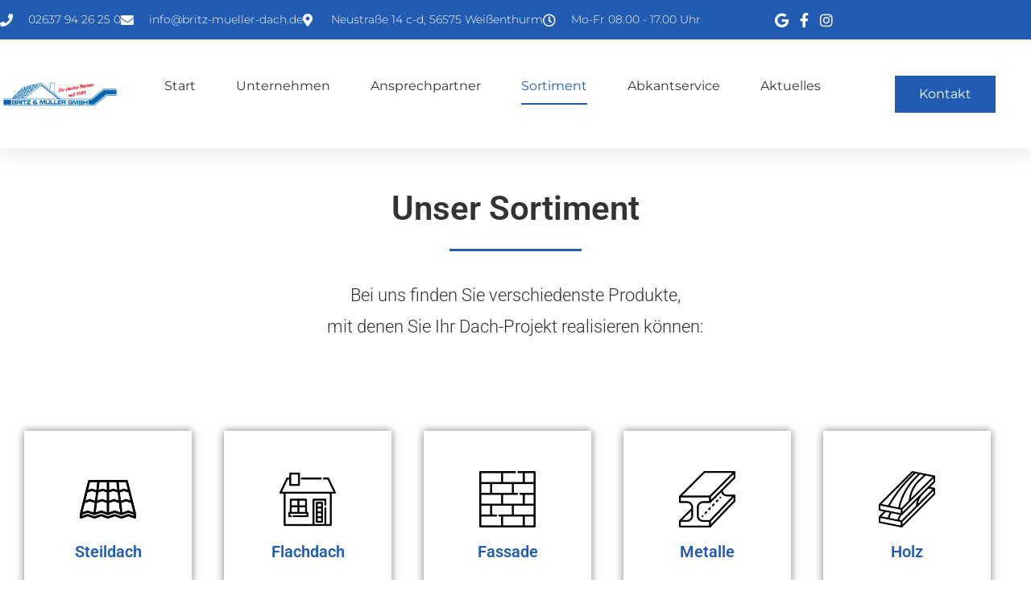

--- FILE ---
content_type: text/html; charset=UTF-8
request_url: https://britz-mueller-dach.de/produktbereiche/
body_size: 25068
content:
<!DOCTYPE html>
<html class="html" lang="de" prefix="og: https://ogp.me/ns#">
<head><meta charset="UTF-8"><script>if(navigator.userAgent.match(/MSIE|Internet Explorer/i)||navigator.userAgent.match(/Trident\/7\..*?rv:11/i)){var href=document.location.href;if(!href.match(/[?&]nowprocket/)){if(href.indexOf("?")==-1){if(href.indexOf("#")==-1){document.location.href=href+"?nowprocket=1"}else{document.location.href=href.replace("#","?nowprocket=1#")}}else{if(href.indexOf("#")==-1){document.location.href=href+"&nowprocket=1"}else{document.location.href=href.replace("#","&nowprocket=1#")}}}}</script><script>(()=>{class RocketLazyLoadScripts{constructor(){this.v="2.0.4",this.userEvents=["keydown","keyup","mousedown","mouseup","mousemove","mouseover","mouseout","touchmove","touchstart","touchend","touchcancel","wheel","click","dblclick","input"],this.attributeEvents=["onblur","onclick","oncontextmenu","ondblclick","onfocus","onmousedown","onmouseenter","onmouseleave","onmousemove","onmouseout","onmouseover","onmouseup","onmousewheel","onscroll","onsubmit"]}async t(){this.i(),this.o(),/iP(ad|hone)/.test(navigator.userAgent)&&this.h(),this.u(),this.l(this),this.m(),this.k(this),this.p(this),this._(),await Promise.all([this.R(),this.L()]),this.lastBreath=Date.now(),this.S(this),this.P(),this.D(),this.O(),this.M(),await this.C(this.delayedScripts.normal),await this.C(this.delayedScripts.defer),await this.C(this.delayedScripts.async),await this.T(),await this.F(),await this.j(),await this.A(),window.dispatchEvent(new Event("rocket-allScriptsLoaded")),this.everythingLoaded=!0,this.lastTouchEnd&&await new Promise(t=>setTimeout(t,500-Date.now()+this.lastTouchEnd)),this.I(),this.H(),this.U(),this.W()}i(){this.CSPIssue=sessionStorage.getItem("rocketCSPIssue"),document.addEventListener("securitypolicyviolation",t=>{this.CSPIssue||"script-src-elem"!==t.violatedDirective||"data"!==t.blockedURI||(this.CSPIssue=!0,sessionStorage.setItem("rocketCSPIssue",!0))},{isRocket:!0})}o(){window.addEventListener("pageshow",t=>{this.persisted=t.persisted,this.realWindowLoadedFired=!0},{isRocket:!0}),window.addEventListener("pagehide",()=>{this.onFirstUserAction=null},{isRocket:!0})}h(){let t;function e(e){t=e}window.addEventListener("touchstart",e,{isRocket:!0}),window.addEventListener("touchend",function i(o){o.changedTouches[0]&&t.changedTouches[0]&&Math.abs(o.changedTouches[0].pageX-t.changedTouches[0].pageX)<10&&Math.abs(o.changedTouches[0].pageY-t.changedTouches[0].pageY)<10&&o.timeStamp-t.timeStamp<200&&(window.removeEventListener("touchstart",e,{isRocket:!0}),window.removeEventListener("touchend",i,{isRocket:!0}),"INPUT"===o.target.tagName&&"text"===o.target.type||(o.target.dispatchEvent(new TouchEvent("touchend",{target:o.target,bubbles:!0})),o.target.dispatchEvent(new MouseEvent("mouseover",{target:o.target,bubbles:!0})),o.target.dispatchEvent(new PointerEvent("click",{target:o.target,bubbles:!0,cancelable:!0,detail:1,clientX:o.changedTouches[0].clientX,clientY:o.changedTouches[0].clientY})),event.preventDefault()))},{isRocket:!0})}q(t){this.userActionTriggered||("mousemove"!==t.type||this.firstMousemoveIgnored?"keyup"===t.type||"mouseover"===t.type||"mouseout"===t.type||(this.userActionTriggered=!0,this.onFirstUserAction&&this.onFirstUserAction()):this.firstMousemoveIgnored=!0),"click"===t.type&&t.preventDefault(),t.stopPropagation(),t.stopImmediatePropagation(),"touchstart"===this.lastEvent&&"touchend"===t.type&&(this.lastTouchEnd=Date.now()),"click"===t.type&&(this.lastTouchEnd=0),this.lastEvent=t.type,t.composedPath&&t.composedPath()[0].getRootNode()instanceof ShadowRoot&&(t.rocketTarget=t.composedPath()[0]),this.savedUserEvents.push(t)}u(){this.savedUserEvents=[],this.userEventHandler=this.q.bind(this),this.userEvents.forEach(t=>window.addEventListener(t,this.userEventHandler,{passive:!1,isRocket:!0})),document.addEventListener("visibilitychange",this.userEventHandler,{isRocket:!0})}U(){this.userEvents.forEach(t=>window.removeEventListener(t,this.userEventHandler,{passive:!1,isRocket:!0})),document.removeEventListener("visibilitychange",this.userEventHandler,{isRocket:!0}),this.savedUserEvents.forEach(t=>{(t.rocketTarget||t.target).dispatchEvent(new window[t.constructor.name](t.type,t))})}m(){const t="return false",e=Array.from(this.attributeEvents,t=>"data-rocket-"+t),i="["+this.attributeEvents.join("],[")+"]",o="[data-rocket-"+this.attributeEvents.join("],[data-rocket-")+"]",s=(e,i,o)=>{o&&o!==t&&(e.setAttribute("data-rocket-"+i,o),e["rocket"+i]=new Function("event",o),e.setAttribute(i,t))};new MutationObserver(t=>{for(const n of t)"attributes"===n.type&&(n.attributeName.startsWith("data-rocket-")||this.everythingLoaded?n.attributeName.startsWith("data-rocket-")&&this.everythingLoaded&&this.N(n.target,n.attributeName.substring(12)):s(n.target,n.attributeName,n.target.getAttribute(n.attributeName))),"childList"===n.type&&n.addedNodes.forEach(t=>{if(t.nodeType===Node.ELEMENT_NODE)if(this.everythingLoaded)for(const i of[t,...t.querySelectorAll(o)])for(const t of i.getAttributeNames())e.includes(t)&&this.N(i,t.substring(12));else for(const e of[t,...t.querySelectorAll(i)])for(const t of e.getAttributeNames())this.attributeEvents.includes(t)&&s(e,t,e.getAttribute(t))})}).observe(document,{subtree:!0,childList:!0,attributeFilter:[...this.attributeEvents,...e]})}I(){this.attributeEvents.forEach(t=>{document.querySelectorAll("[data-rocket-"+t+"]").forEach(e=>{this.N(e,t)})})}N(t,e){const i=t.getAttribute("data-rocket-"+e);i&&(t.setAttribute(e,i),t.removeAttribute("data-rocket-"+e))}k(t){Object.defineProperty(HTMLElement.prototype,"onclick",{get(){return this.rocketonclick||null},set(e){this.rocketonclick=e,this.setAttribute(t.everythingLoaded?"onclick":"data-rocket-onclick","this.rocketonclick(event)")}})}S(t){function e(e,i){let o=e[i];e[i]=null,Object.defineProperty(e,i,{get:()=>o,set(s){t.everythingLoaded?o=s:e["rocket"+i]=o=s}})}e(document,"onreadystatechange"),e(window,"onload"),e(window,"onpageshow");try{Object.defineProperty(document,"readyState",{get:()=>t.rocketReadyState,set(e){t.rocketReadyState=e},configurable:!0}),document.readyState="loading"}catch(t){console.log("WPRocket DJE readyState conflict, bypassing")}}l(t){this.originalAddEventListener=EventTarget.prototype.addEventListener,this.originalRemoveEventListener=EventTarget.prototype.removeEventListener,this.savedEventListeners=[],EventTarget.prototype.addEventListener=function(e,i,o){o&&o.isRocket||!t.B(e,this)&&!t.userEvents.includes(e)||t.B(e,this)&&!t.userActionTriggered||e.startsWith("rocket-")||t.everythingLoaded?t.originalAddEventListener.call(this,e,i,o):(t.savedEventListeners.push({target:this,remove:!1,type:e,func:i,options:o}),"mouseenter"!==e&&"mouseleave"!==e||t.originalAddEventListener.call(this,e,t.savedUserEvents.push,o))},EventTarget.prototype.removeEventListener=function(e,i,o){o&&o.isRocket||!t.B(e,this)&&!t.userEvents.includes(e)||t.B(e,this)&&!t.userActionTriggered||e.startsWith("rocket-")||t.everythingLoaded?t.originalRemoveEventListener.call(this,e,i,o):t.savedEventListeners.push({target:this,remove:!0,type:e,func:i,options:o})}}J(t,e){this.savedEventListeners=this.savedEventListeners.filter(i=>{let o=i.type,s=i.target||window;return e!==o||t!==s||(this.B(o,s)&&(i.type="rocket-"+o),this.$(i),!1)})}H(){EventTarget.prototype.addEventListener=this.originalAddEventListener,EventTarget.prototype.removeEventListener=this.originalRemoveEventListener,this.savedEventListeners.forEach(t=>this.$(t))}$(t){t.remove?this.originalRemoveEventListener.call(t.target,t.type,t.func,t.options):this.originalAddEventListener.call(t.target,t.type,t.func,t.options)}p(t){let e;function i(e){return t.everythingLoaded?e:e.split(" ").map(t=>"load"===t||t.startsWith("load.")?"rocket-jquery-load":t).join(" ")}function o(o){function s(e){const s=o.fn[e];o.fn[e]=o.fn.init.prototype[e]=function(){return this[0]===window&&t.userActionTriggered&&("string"==typeof arguments[0]||arguments[0]instanceof String?arguments[0]=i(arguments[0]):"object"==typeof arguments[0]&&Object.keys(arguments[0]).forEach(t=>{const e=arguments[0][t];delete arguments[0][t],arguments[0][i(t)]=e})),s.apply(this,arguments),this}}if(o&&o.fn&&!t.allJQueries.includes(o)){const e={DOMContentLoaded:[],"rocket-DOMContentLoaded":[]};for(const t in e)document.addEventListener(t,()=>{e[t].forEach(t=>t())},{isRocket:!0});o.fn.ready=o.fn.init.prototype.ready=function(i){function s(){parseInt(o.fn.jquery)>2?setTimeout(()=>i.bind(document)(o)):i.bind(document)(o)}return"function"==typeof i&&(t.realDomReadyFired?!t.userActionTriggered||t.fauxDomReadyFired?s():e["rocket-DOMContentLoaded"].push(s):e.DOMContentLoaded.push(s)),o([])},s("on"),s("one"),s("off"),t.allJQueries.push(o)}e=o}t.allJQueries=[],o(window.jQuery),Object.defineProperty(window,"jQuery",{get:()=>e,set(t){o(t)}})}P(){const t=new Map;document.write=document.writeln=function(e){const i=document.currentScript,o=document.createRange(),s=i.parentElement;let n=t.get(i);void 0===n&&(n=i.nextSibling,t.set(i,n));const c=document.createDocumentFragment();o.setStart(c,0),c.appendChild(o.createContextualFragment(e)),s.insertBefore(c,n)}}async R(){return new Promise(t=>{this.userActionTriggered?t():this.onFirstUserAction=t})}async L(){return new Promise(t=>{document.addEventListener("DOMContentLoaded",()=>{this.realDomReadyFired=!0,t()},{isRocket:!0})})}async j(){return this.realWindowLoadedFired?Promise.resolve():new Promise(t=>{window.addEventListener("load",t,{isRocket:!0})})}M(){this.pendingScripts=[];this.scriptsMutationObserver=new MutationObserver(t=>{for(const e of t)e.addedNodes.forEach(t=>{"SCRIPT"!==t.tagName||t.noModule||t.isWPRocket||this.pendingScripts.push({script:t,promise:new Promise(e=>{const i=()=>{const i=this.pendingScripts.findIndex(e=>e.script===t);i>=0&&this.pendingScripts.splice(i,1),e()};t.addEventListener("load",i,{isRocket:!0}),t.addEventListener("error",i,{isRocket:!0}),setTimeout(i,1e3)})})})}),this.scriptsMutationObserver.observe(document,{childList:!0,subtree:!0})}async F(){await this.X(),this.pendingScripts.length?(await this.pendingScripts[0].promise,await this.F()):this.scriptsMutationObserver.disconnect()}D(){this.delayedScripts={normal:[],async:[],defer:[]},document.querySelectorAll("script[type$=rocketlazyloadscript]").forEach(t=>{t.hasAttribute("data-rocket-src")?t.hasAttribute("async")&&!1!==t.async?this.delayedScripts.async.push(t):t.hasAttribute("defer")&&!1!==t.defer||"module"===t.getAttribute("data-rocket-type")?this.delayedScripts.defer.push(t):this.delayedScripts.normal.push(t):this.delayedScripts.normal.push(t)})}async _(){await this.L();let t=[];document.querySelectorAll("script[type$=rocketlazyloadscript][data-rocket-src]").forEach(e=>{let i=e.getAttribute("data-rocket-src");if(i&&!i.startsWith("data:")){i.startsWith("//")&&(i=location.protocol+i);try{const o=new URL(i).origin;o!==location.origin&&t.push({src:o,crossOrigin:e.crossOrigin||"module"===e.getAttribute("data-rocket-type")})}catch(t){}}}),t=[...new Map(t.map(t=>[JSON.stringify(t),t])).values()],this.Y(t,"preconnect")}async G(t){if(await this.K(),!0!==t.noModule||!("noModule"in HTMLScriptElement.prototype))return new Promise(e=>{let i;function o(){(i||t).setAttribute("data-rocket-status","executed"),e()}try{if(navigator.userAgent.includes("Firefox/")||""===navigator.vendor||this.CSPIssue)i=document.createElement("script"),[...t.attributes].forEach(t=>{let e=t.nodeName;"type"!==e&&("data-rocket-type"===e&&(e="type"),"data-rocket-src"===e&&(e="src"),i.setAttribute(e,t.nodeValue))}),t.text&&(i.text=t.text),t.nonce&&(i.nonce=t.nonce),i.hasAttribute("src")?(i.addEventListener("load",o,{isRocket:!0}),i.addEventListener("error",()=>{i.setAttribute("data-rocket-status","failed-network"),e()},{isRocket:!0}),setTimeout(()=>{i.isConnected||e()},1)):(i.text=t.text,o()),i.isWPRocket=!0,t.parentNode.replaceChild(i,t);else{const i=t.getAttribute("data-rocket-type"),s=t.getAttribute("data-rocket-src");i?(t.type=i,t.removeAttribute("data-rocket-type")):t.removeAttribute("type"),t.addEventListener("load",o,{isRocket:!0}),t.addEventListener("error",i=>{this.CSPIssue&&i.target.src.startsWith("data:")?(console.log("WPRocket: CSP fallback activated"),t.removeAttribute("src"),this.G(t).then(e)):(t.setAttribute("data-rocket-status","failed-network"),e())},{isRocket:!0}),s?(t.fetchPriority="high",t.removeAttribute("data-rocket-src"),t.src=s):t.src="data:text/javascript;base64,"+window.btoa(unescape(encodeURIComponent(t.text)))}}catch(i){t.setAttribute("data-rocket-status","failed-transform"),e()}});t.setAttribute("data-rocket-status","skipped")}async C(t){const e=t.shift();return e?(e.isConnected&&await this.G(e),this.C(t)):Promise.resolve()}O(){this.Y([...this.delayedScripts.normal,...this.delayedScripts.defer,...this.delayedScripts.async],"preload")}Y(t,e){this.trash=this.trash||[];let i=!0;var o=document.createDocumentFragment();t.forEach(t=>{const s=t.getAttribute&&t.getAttribute("data-rocket-src")||t.src;if(s&&!s.startsWith("data:")){const n=document.createElement("link");n.href=s,n.rel=e,"preconnect"!==e&&(n.as="script",n.fetchPriority=i?"high":"low"),t.getAttribute&&"module"===t.getAttribute("data-rocket-type")&&(n.crossOrigin=!0),t.crossOrigin&&(n.crossOrigin=t.crossOrigin),t.integrity&&(n.integrity=t.integrity),t.nonce&&(n.nonce=t.nonce),o.appendChild(n),this.trash.push(n),i=!1}}),document.head.appendChild(o)}W(){this.trash.forEach(t=>t.remove())}async T(){try{document.readyState="interactive"}catch(t){}this.fauxDomReadyFired=!0;try{await this.K(),this.J(document,"readystatechange"),document.dispatchEvent(new Event("rocket-readystatechange")),await this.K(),document.rocketonreadystatechange&&document.rocketonreadystatechange(),await this.K(),this.J(document,"DOMContentLoaded"),document.dispatchEvent(new Event("rocket-DOMContentLoaded")),await this.K(),this.J(window,"DOMContentLoaded"),window.dispatchEvent(new Event("rocket-DOMContentLoaded"))}catch(t){console.error(t)}}async A(){try{document.readyState="complete"}catch(t){}try{await this.K(),this.J(document,"readystatechange"),document.dispatchEvent(new Event("rocket-readystatechange")),await this.K(),document.rocketonreadystatechange&&document.rocketonreadystatechange(),await this.K(),this.J(window,"load"),window.dispatchEvent(new Event("rocket-load")),await this.K(),window.rocketonload&&window.rocketonload(),await this.K(),this.allJQueries.forEach(t=>t(window).trigger("rocket-jquery-load")),await this.K(),this.J(window,"pageshow");const t=new Event("rocket-pageshow");t.persisted=this.persisted,window.dispatchEvent(t),await this.K(),window.rocketonpageshow&&window.rocketonpageshow({persisted:this.persisted})}catch(t){console.error(t)}}async K(){Date.now()-this.lastBreath>45&&(await this.X(),this.lastBreath=Date.now())}async X(){return document.hidden?new Promise(t=>setTimeout(t)):new Promise(t=>requestAnimationFrame(t))}B(t,e){return e===document&&"readystatechange"===t||(e===document&&"DOMContentLoaded"===t||(e===window&&"DOMContentLoaded"===t||(e===window&&"load"===t||e===window&&"pageshow"===t)))}static run(){(new RocketLazyLoadScripts).t()}}RocketLazyLoadScripts.run()})();</script>
	
	<link rel="profile" href="https://gmpg.org/xfn/11">

		<style>img:is([sizes="auto" i], [sizes^="auto," i]) { contain-intrinsic-size: 3000px 1500px }</style>
	<meta name="viewport" content="width=device-width, initial-scale=1">
<!-- Suchmaschinen-Optimierung durch Rank Math PRO - https://rankmath.com/ -->
<title>Produktbereiche - Britz &amp; Müller GmbH</title>
<link data-rocket-prefetch href="https://app.eu.usercentrics.eu" rel="dns-prefetch">
<link data-rocket-prefetch href="https://sdp.eu.usercentrics.eu" rel="dns-prefetch"><link rel="preload" data-rocket-preload as="image" href="https://britz-mueller-dach.de/wp-content/uploads/Sortiment-Steildach.jpg" fetchpriority="high">
<meta name="description" content="Bei uns finden Sie verschiedenste Produkte, mit denen Sie Ihr Dach-Projekt realisieren können:"/>
<meta name="robots" content="follow, index, max-snippet:-1, max-video-preview:-1, max-image-preview:large"/>
<link rel="canonical" href="https://britz-mueller-dach.de/produktbereiche/" />
<meta property="og:locale" content="de_DE" />
<meta property="og:type" content="article" />
<meta property="og:title" content="Produktbereiche - Britz &amp; Müller GmbH" />
<meta property="og:description" content="Bei uns finden Sie verschiedenste Produkte, mit denen Sie Ihr Dach-Projekt realisieren können:" />
<meta property="og:url" content="https://britz-mueller-dach.de/produktbereiche/" />
<meta property="og:site_name" content="Britz &amp; Müller GmbH" />
<meta property="og:updated_time" content="2023-04-28T10:59:59+00:00" />
<meta property="og:image" content="https://britz-mueller-dach.de/wp-content/uploads/roof.png" />
<meta property="og:image:secure_url" content="https://britz-mueller-dach.de/wp-content/uploads/roof.png" />
<meta property="og:image:width" content="512" />
<meta property="og:image:height" content="512" />
<meta property="og:image:alt" content="Produktbereiche" />
<meta property="og:image:type" content="image/png" />
<meta property="article:published_time" content="2022-10-19T11:09:07+00:00" />
<meta property="article:modified_time" content="2023-04-28T10:59:59+00:00" />
<meta name="twitter:card" content="summary_large_image" />
<meta name="twitter:title" content="Produktbereiche - Britz &amp; Müller GmbH" />
<meta name="twitter:description" content="Bei uns finden Sie verschiedenste Produkte, mit denen Sie Ihr Dach-Projekt realisieren können:" />
<meta name="twitter:image" content="https://britz-mueller-dach.de/wp-content/uploads/roof.png" />
<meta name="twitter:label1" content="Lesedauer" />
<meta name="twitter:data1" content="Weniger als eine Minute" />
<script type="application/ld+json" class="rank-math-schema">{"@context":"https://schema.org","@graph":[{"@type":"Place","@id":"https://britz-mueller-dach.de/#place","address":{"@type":"PostalAddress","streetAddress":"Neustra\u00dfe 14c-d","postalCode":"56575","addressCountry":"Wei\u00dfenthurm"}},{"@type":"Organization","@id":"https://britz-mueller-dach.de/#organization","name":"Britz &amp; M\u00fcller GmbH","url":"https://britz-mueller-dach.de","email":"info@britz-mueller-dach.de","address":{"@type":"PostalAddress","streetAddress":"Neustra\u00dfe 14c-d","postalCode":"56575","addressCountry":"Wei\u00dfenthurm"},"logo":{"@type":"ImageObject","@id":"https://britz-mueller-dach.de/#logo","url":"https://britz-mueller-dach.de/wp-content/uploads/Logo_BritzMueller_klein-1.png","contentUrl":"https://britz-mueller-dach.de/wp-content/uploads/Logo_BritzMueller_klein-1.png","caption":"Britz &amp; M\u00fcller GmbH","inLanguage":"de","width":"1091","height":"229"},"contactPoint":[{"@type":"ContactPoint","telephone":"026379426250","contactType":"customer support"}],"location":{"@id":"https://britz-mueller-dach.de/#place"}},{"@type":"WebSite","@id":"https://britz-mueller-dach.de/#website","url":"https://britz-mueller-dach.de","name":"Britz &amp; M\u00fcller GmbH","publisher":{"@id":"https://britz-mueller-dach.de/#organization"},"inLanguage":"de"},{"@type":"ImageObject","@id":"https://britz-mueller-dach.de/wp-content/uploads/roof.png","url":"https://britz-mueller-dach.de/wp-content/uploads/roof.png","width":"200","height":"200","inLanguage":"de"},{"@type":"WebPage","@id":"https://britz-mueller-dach.de/produktbereiche/#webpage","url":"https://britz-mueller-dach.de/produktbereiche/","name":"Produktbereiche - Britz &amp; M\u00fcller GmbH","datePublished":"2022-10-19T11:09:07+00:00","dateModified":"2023-04-28T10:59:59+00:00","isPartOf":{"@id":"https://britz-mueller-dach.de/#website"},"primaryImageOfPage":{"@id":"https://britz-mueller-dach.de/wp-content/uploads/roof.png"},"inLanguage":"de"},{"@type":"Person","@id":"https://britz-mueller-dach.de/author/admin_jana_wp/","name":"admin_jana_wp","url":"https://britz-mueller-dach.de/author/admin_jana_wp/","image":{"@type":"ImageObject","@id":"https://secure.gravatar.com/avatar/40f800cb030589079cd163637f12969c7489f6c61e880a8e13c8f36c632ae0fb?s=96&amp;d=mm&amp;r=g","url":"https://secure.gravatar.com/avatar/40f800cb030589079cd163637f12969c7489f6c61e880a8e13c8f36c632ae0fb?s=96&amp;d=mm&amp;r=g","caption":"admin_jana_wp","inLanguage":"de"},"worksFor":{"@id":"https://britz-mueller-dach.de/#organization"}},{"@type":"Article","headline":"Produktbereiche - Britz &amp; M\u00fcller GmbH","datePublished":"2022-10-19T11:09:07+00:00","dateModified":"2023-04-28T10:59:59+00:00","author":{"@id":"https://britz-mueller-dach.de/author/admin_jana_wp/","name":"admin_jana_wp"},"publisher":{"@id":"https://britz-mueller-dach.de/#organization"},"description":"Bei uns finden Sie verschiedenste Produkte, mit denen Sie Ihr Dach-Projekt realisieren k\u00f6nnen:","name":"Produktbereiche - Britz &amp; M\u00fcller GmbH","@id":"https://britz-mueller-dach.de/produktbereiche/#richSnippet","isPartOf":{"@id":"https://britz-mueller-dach.de/produktbereiche/#webpage"},"image":{"@id":"https://britz-mueller-dach.de/wp-content/uploads/roof.png"},"inLanguage":"de","mainEntityOfPage":{"@id":"https://britz-mueller-dach.de/produktbereiche/#webpage"}}]}</script>
<!-- /Rank Math WordPress SEO Plugin -->


<link rel="alternate" type="application/rss+xml" title="Britz &amp; Müller GmbH &raquo; Feed" href="https://britz-mueller-dach.de/feed/" />
<link rel="alternate" type="application/rss+xml" title="Britz &amp; Müller GmbH &raquo; Kommentar-Feed" href="https://britz-mueller-dach.de/comments/feed/" />
<style id='wp-emoji-styles-inline-css'>

	img.wp-smiley, img.emoji {
		display: inline !important;
		border: none !important;
		box-shadow: none !important;
		height: 1em !important;
		width: 1em !important;
		margin: 0 0.07em !important;
		vertical-align: -0.1em !important;
		background: none !important;
		padding: 0 !important;
	}
</style>
<style id='classic-theme-styles-inline-css'>
/*! This file is auto-generated */
.wp-block-button__link{color:#fff;background-color:#32373c;border-radius:9999px;box-shadow:none;text-decoration:none;padding:calc(.667em + 2px) calc(1.333em + 2px);font-size:1.125em}.wp-block-file__button{background:#32373c;color:#fff;text-decoration:none}
</style>
<style id='global-styles-inline-css'>
:root{--wp--preset--aspect-ratio--square: 1;--wp--preset--aspect-ratio--4-3: 4/3;--wp--preset--aspect-ratio--3-4: 3/4;--wp--preset--aspect-ratio--3-2: 3/2;--wp--preset--aspect-ratio--2-3: 2/3;--wp--preset--aspect-ratio--16-9: 16/9;--wp--preset--aspect-ratio--9-16: 9/16;--wp--preset--color--black: #000000;--wp--preset--color--cyan-bluish-gray: #abb8c3;--wp--preset--color--white: #ffffff;--wp--preset--color--pale-pink: #f78da7;--wp--preset--color--vivid-red: #cf2e2e;--wp--preset--color--luminous-vivid-orange: #ff6900;--wp--preset--color--luminous-vivid-amber: #fcb900;--wp--preset--color--light-green-cyan: #7bdcb5;--wp--preset--color--vivid-green-cyan: #00d084;--wp--preset--color--pale-cyan-blue: #8ed1fc;--wp--preset--color--vivid-cyan-blue: #0693e3;--wp--preset--color--vivid-purple: #9b51e0;--wp--preset--gradient--vivid-cyan-blue-to-vivid-purple: linear-gradient(135deg,rgba(6,147,227,1) 0%,rgb(155,81,224) 100%);--wp--preset--gradient--light-green-cyan-to-vivid-green-cyan: linear-gradient(135deg,rgb(122,220,180) 0%,rgb(0,208,130) 100%);--wp--preset--gradient--luminous-vivid-amber-to-luminous-vivid-orange: linear-gradient(135deg,rgba(252,185,0,1) 0%,rgba(255,105,0,1) 100%);--wp--preset--gradient--luminous-vivid-orange-to-vivid-red: linear-gradient(135deg,rgba(255,105,0,1) 0%,rgb(207,46,46) 100%);--wp--preset--gradient--very-light-gray-to-cyan-bluish-gray: linear-gradient(135deg,rgb(238,238,238) 0%,rgb(169,184,195) 100%);--wp--preset--gradient--cool-to-warm-spectrum: linear-gradient(135deg,rgb(74,234,220) 0%,rgb(151,120,209) 20%,rgb(207,42,186) 40%,rgb(238,44,130) 60%,rgb(251,105,98) 80%,rgb(254,248,76) 100%);--wp--preset--gradient--blush-light-purple: linear-gradient(135deg,rgb(255,206,236) 0%,rgb(152,150,240) 100%);--wp--preset--gradient--blush-bordeaux: linear-gradient(135deg,rgb(254,205,165) 0%,rgb(254,45,45) 50%,rgb(107,0,62) 100%);--wp--preset--gradient--luminous-dusk: linear-gradient(135deg,rgb(255,203,112) 0%,rgb(199,81,192) 50%,rgb(65,88,208) 100%);--wp--preset--gradient--pale-ocean: linear-gradient(135deg,rgb(255,245,203) 0%,rgb(182,227,212) 50%,rgb(51,167,181) 100%);--wp--preset--gradient--electric-grass: linear-gradient(135deg,rgb(202,248,128) 0%,rgb(113,206,126) 100%);--wp--preset--gradient--midnight: linear-gradient(135deg,rgb(2,3,129) 0%,rgb(40,116,252) 100%);--wp--preset--font-size--small: 13px;--wp--preset--font-size--medium: 20px;--wp--preset--font-size--large: 36px;--wp--preset--font-size--x-large: 42px;--wp--preset--spacing--20: 0.44rem;--wp--preset--spacing--30: 0.67rem;--wp--preset--spacing--40: 1rem;--wp--preset--spacing--50: 1.5rem;--wp--preset--spacing--60: 2.25rem;--wp--preset--spacing--70: 3.38rem;--wp--preset--spacing--80: 5.06rem;--wp--preset--shadow--natural: 6px 6px 9px rgba(0, 0, 0, 0.2);--wp--preset--shadow--deep: 12px 12px 50px rgba(0, 0, 0, 0.4);--wp--preset--shadow--sharp: 6px 6px 0px rgba(0, 0, 0, 0.2);--wp--preset--shadow--outlined: 6px 6px 0px -3px rgba(255, 255, 255, 1), 6px 6px rgba(0, 0, 0, 1);--wp--preset--shadow--crisp: 6px 6px 0px rgba(0, 0, 0, 1);}:where(.is-layout-flex){gap: 0.5em;}:where(.is-layout-grid){gap: 0.5em;}body .is-layout-flex{display: flex;}.is-layout-flex{flex-wrap: wrap;align-items: center;}.is-layout-flex > :is(*, div){margin: 0;}body .is-layout-grid{display: grid;}.is-layout-grid > :is(*, div){margin: 0;}:where(.wp-block-columns.is-layout-flex){gap: 2em;}:where(.wp-block-columns.is-layout-grid){gap: 2em;}:where(.wp-block-post-template.is-layout-flex){gap: 1.25em;}:where(.wp-block-post-template.is-layout-grid){gap: 1.25em;}.has-black-color{color: var(--wp--preset--color--black) !important;}.has-cyan-bluish-gray-color{color: var(--wp--preset--color--cyan-bluish-gray) !important;}.has-white-color{color: var(--wp--preset--color--white) !important;}.has-pale-pink-color{color: var(--wp--preset--color--pale-pink) !important;}.has-vivid-red-color{color: var(--wp--preset--color--vivid-red) !important;}.has-luminous-vivid-orange-color{color: var(--wp--preset--color--luminous-vivid-orange) !important;}.has-luminous-vivid-amber-color{color: var(--wp--preset--color--luminous-vivid-amber) !important;}.has-light-green-cyan-color{color: var(--wp--preset--color--light-green-cyan) !important;}.has-vivid-green-cyan-color{color: var(--wp--preset--color--vivid-green-cyan) !important;}.has-pale-cyan-blue-color{color: var(--wp--preset--color--pale-cyan-blue) !important;}.has-vivid-cyan-blue-color{color: var(--wp--preset--color--vivid-cyan-blue) !important;}.has-vivid-purple-color{color: var(--wp--preset--color--vivid-purple) !important;}.has-black-background-color{background-color: var(--wp--preset--color--black) !important;}.has-cyan-bluish-gray-background-color{background-color: var(--wp--preset--color--cyan-bluish-gray) !important;}.has-white-background-color{background-color: var(--wp--preset--color--white) !important;}.has-pale-pink-background-color{background-color: var(--wp--preset--color--pale-pink) !important;}.has-vivid-red-background-color{background-color: var(--wp--preset--color--vivid-red) !important;}.has-luminous-vivid-orange-background-color{background-color: var(--wp--preset--color--luminous-vivid-orange) !important;}.has-luminous-vivid-amber-background-color{background-color: var(--wp--preset--color--luminous-vivid-amber) !important;}.has-light-green-cyan-background-color{background-color: var(--wp--preset--color--light-green-cyan) !important;}.has-vivid-green-cyan-background-color{background-color: var(--wp--preset--color--vivid-green-cyan) !important;}.has-pale-cyan-blue-background-color{background-color: var(--wp--preset--color--pale-cyan-blue) !important;}.has-vivid-cyan-blue-background-color{background-color: var(--wp--preset--color--vivid-cyan-blue) !important;}.has-vivid-purple-background-color{background-color: var(--wp--preset--color--vivid-purple) !important;}.has-black-border-color{border-color: var(--wp--preset--color--black) !important;}.has-cyan-bluish-gray-border-color{border-color: var(--wp--preset--color--cyan-bluish-gray) !important;}.has-white-border-color{border-color: var(--wp--preset--color--white) !important;}.has-pale-pink-border-color{border-color: var(--wp--preset--color--pale-pink) !important;}.has-vivid-red-border-color{border-color: var(--wp--preset--color--vivid-red) !important;}.has-luminous-vivid-orange-border-color{border-color: var(--wp--preset--color--luminous-vivid-orange) !important;}.has-luminous-vivid-amber-border-color{border-color: var(--wp--preset--color--luminous-vivid-amber) !important;}.has-light-green-cyan-border-color{border-color: var(--wp--preset--color--light-green-cyan) !important;}.has-vivid-green-cyan-border-color{border-color: var(--wp--preset--color--vivid-green-cyan) !important;}.has-pale-cyan-blue-border-color{border-color: var(--wp--preset--color--pale-cyan-blue) !important;}.has-vivid-cyan-blue-border-color{border-color: var(--wp--preset--color--vivid-cyan-blue) !important;}.has-vivid-purple-border-color{border-color: var(--wp--preset--color--vivid-purple) !important;}.has-vivid-cyan-blue-to-vivid-purple-gradient-background{background: var(--wp--preset--gradient--vivid-cyan-blue-to-vivid-purple) !important;}.has-light-green-cyan-to-vivid-green-cyan-gradient-background{background: var(--wp--preset--gradient--light-green-cyan-to-vivid-green-cyan) !important;}.has-luminous-vivid-amber-to-luminous-vivid-orange-gradient-background{background: var(--wp--preset--gradient--luminous-vivid-amber-to-luminous-vivid-orange) !important;}.has-luminous-vivid-orange-to-vivid-red-gradient-background{background: var(--wp--preset--gradient--luminous-vivid-orange-to-vivid-red) !important;}.has-very-light-gray-to-cyan-bluish-gray-gradient-background{background: var(--wp--preset--gradient--very-light-gray-to-cyan-bluish-gray) !important;}.has-cool-to-warm-spectrum-gradient-background{background: var(--wp--preset--gradient--cool-to-warm-spectrum) !important;}.has-blush-light-purple-gradient-background{background: var(--wp--preset--gradient--blush-light-purple) !important;}.has-blush-bordeaux-gradient-background{background: var(--wp--preset--gradient--blush-bordeaux) !important;}.has-luminous-dusk-gradient-background{background: var(--wp--preset--gradient--luminous-dusk) !important;}.has-pale-ocean-gradient-background{background: var(--wp--preset--gradient--pale-ocean) !important;}.has-electric-grass-gradient-background{background: var(--wp--preset--gradient--electric-grass) !important;}.has-midnight-gradient-background{background: var(--wp--preset--gradient--midnight) !important;}.has-small-font-size{font-size: var(--wp--preset--font-size--small) !important;}.has-medium-font-size{font-size: var(--wp--preset--font-size--medium) !important;}.has-large-font-size{font-size: var(--wp--preset--font-size--large) !important;}.has-x-large-font-size{font-size: var(--wp--preset--font-size--x-large) !important;}
:where(.wp-block-post-template.is-layout-flex){gap: 1.25em;}:where(.wp-block-post-template.is-layout-grid){gap: 1.25em;}
:where(.wp-block-columns.is-layout-flex){gap: 2em;}:where(.wp-block-columns.is-layout-grid){gap: 2em;}
:root :where(.wp-block-pullquote){font-size: 1.5em;line-height: 1.6;}
</style>
<link data-minify="1" rel='stylesheet' id='font-awesome-css' href='https://britz-mueller-dach.de/wp-content/cache/min/1/wp-content/themes/oceanwp/assets/fonts/fontawesome/css/all.min.css?ver=1769804807' media='all' />
<link data-minify="1" rel='stylesheet' id='simple-line-icons-css' href='https://britz-mueller-dach.de/wp-content/cache/min/1/wp-content/themes/oceanwp/assets/css/third/simple-line-icons.min.css?ver=1769804807' media='all' />
<link rel='stylesheet' id='oceanwp-style-css' href='https://britz-mueller-dach.de/wp-content/themes/oceanwp/assets/css/style.min.css?ver=3.3.5.1665061677' media='all' />
<link rel='stylesheet' id='chld_thm_cfg_child-css' href='https://britz-mueller-dach.de/wp-content/themes/oceanwp-child/style.css?ver=3.3.5.1665061677' media='all' />
<link rel='stylesheet' id='elementor-frontend-css' href='https://britz-mueller-dach.de/wp-content/plugins/elementor/assets/css/frontend.min.css?ver=3.34.4' media='all' />
<link rel='stylesheet' id='widget-icon-list-css' href='https://britz-mueller-dach.de/wp-content/plugins/elementor/assets/css/widget-icon-list.min.css?ver=3.34.4' media='all' />
<link rel='stylesheet' id='widget-image-css' href='https://britz-mueller-dach.de/wp-content/plugins/elementor/assets/css/widget-image.min.css?ver=3.34.4' media='all' />
<link rel='stylesheet' id='widget-nav-menu-css' href='https://britz-mueller-dach.de/wp-content/plugins/elementor-pro/assets/css/widget-nav-menu.min.css?ver=3.34.4' media='all' />
<link rel='stylesheet' id='e-animation-grow-css' href='https://britz-mueller-dach.de/wp-content/plugins/elementor/assets/lib/animations/styles/e-animation-grow.min.css?ver=3.34.4' media='all' />
<link rel='stylesheet' id='widget-heading-css' href='https://britz-mueller-dach.de/wp-content/plugins/elementor/assets/css/widget-heading.min.css?ver=3.34.4' media='all' />
<link rel='stylesheet' id='widget-divider-css' href='https://britz-mueller-dach.de/wp-content/plugins/elementor/assets/css/widget-divider.min.css?ver=3.34.4' media='all' />
<link rel='stylesheet' id='e-popup-css' href='https://britz-mueller-dach.de/wp-content/plugins/elementor-pro/assets/css/conditionals/popup.min.css?ver=3.34.4' media='all' />
<link data-minify="1" rel='stylesheet' id='elementor-icons-css' href='https://britz-mueller-dach.de/wp-content/cache/min/1/wp-content/plugins/elementor/assets/lib/eicons/css/elementor-icons.min.css?ver=1769804807' media='all' />
<link rel='stylesheet' id='elementor-post-11-css' href='https://britz-mueller-dach.de/wp-content/uploads/elementor/css/post-11.css?ver=1769804805' media='all' />
<link rel='stylesheet' id='widget-spacer-css' href='https://britz-mueller-dach.de/wp-content/plugins/elementor/assets/css/widget-spacer.min.css?ver=3.34.4' media='all' />
<link rel='stylesheet' id='elementor-post-40-css' href='https://britz-mueller-dach.de/wp-content/uploads/elementor/css/post-40.css?ver=1769839036' media='all' />
<link rel='stylesheet' id='elementor-post-59-css' href='https://britz-mueller-dach.de/wp-content/uploads/elementor/css/post-59.css?ver=1769804805' media='all' />
<link rel='stylesheet' id='elementor-post-194-css' href='https://britz-mueller-dach.de/wp-content/uploads/elementor/css/post-194.css?ver=1769804805' media='all' />
<link rel='stylesheet' id='elementor-post-325-css' href='https://britz-mueller-dach.de/wp-content/uploads/elementor/css/post-325.css?ver=1769804805' media='all' />
<link data-minify="1" rel='stylesheet' id='oe-widgets-style-css' href='https://britz-mueller-dach.de/wp-content/cache/min/1/wp-content/plugins/ocean-extra/assets/css/widgets.css?ver=1769804807' media='all' />
<link data-minify="1" rel='stylesheet' id='elementor-gf-local-roboto-css' href='https://britz-mueller-dach.de/wp-content/cache/min/1/wp-content/uploads/elementor/google-fonts/css/roboto.css?ver=1769804807' media='all' />
<link data-minify="1" rel='stylesheet' id='elementor-gf-local-robotoslab-css' href='https://britz-mueller-dach.de/wp-content/cache/min/1/wp-content/uploads/elementor/google-fonts/css/robotoslab.css?ver=1769804807' media='all' />
<link data-minify="1" rel='stylesheet' id='elementor-gf-local-montserrat-css' href='https://britz-mueller-dach.de/wp-content/cache/min/1/wp-content/uploads/elementor/google-fonts/css/montserrat.css?ver=1769804807' media='all' />
<link rel='stylesheet' id='elementor-icons-shared-0-css' href='https://britz-mueller-dach.de/wp-content/plugins/elementor/assets/lib/font-awesome/css/fontawesome.min.css?ver=5.15.3' media='all' />
<link data-minify="1" rel='stylesheet' id='elementor-icons-fa-solid-css' href='https://britz-mueller-dach.de/wp-content/cache/min/1/wp-content/plugins/elementor/assets/lib/font-awesome/css/solid.min.css?ver=1769804807' media='all' />
<link data-minify="1" rel='stylesheet' id='elementor-icons-fa-regular-css' href='https://britz-mueller-dach.de/wp-content/cache/min/1/wp-content/plugins/elementor/assets/lib/font-awesome/css/regular.min.css?ver=1769804807' media='all' />
<link data-minify="1" rel='stylesheet' id='elementor-icons-fa-brands-css' href='https://britz-mueller-dach.de/wp-content/cache/min/1/wp-content/plugins/elementor/assets/lib/font-awesome/css/brands.min.css?ver=1769804807' media='all' />
<script type="rocketlazyloadscript" data-rocket-src="https://britz-mueller-dach.de/wp-includes/js/jquery/jquery.min.js?ver=3.7.1" id="jquery-core-js"></script>
<script type="rocketlazyloadscript" data-rocket-src="https://britz-mueller-dach.de/wp-includes/js/jquery/jquery-migrate.min.js?ver=3.4.1" id="jquery-migrate-js"></script>
<link rel="https://api.w.org/" href="https://britz-mueller-dach.de/wp-json/" /><link rel="alternate" title="JSON" type="application/json" href="https://britz-mueller-dach.de/wp-json/wp/v2/pages/40" /><link rel="EditURI" type="application/rsd+xml" title="RSD" href="https://britz-mueller-dach.de/xmlrpc.php?rsd" />
<meta name="generator" content="WordPress 6.8.3" />
<link rel='shortlink' href='https://britz-mueller-dach.de/?p=40' />
<link rel="alternate" title="oEmbed (JSON)" type="application/json+oembed" href="https://britz-mueller-dach.de/wp-json/oembed/1.0/embed?url=https%3A%2F%2Fbritz-mueller-dach.de%2Fproduktbereiche%2F" />
<link rel="alternate" title="oEmbed (XML)" type="text/xml+oembed" href="https://britz-mueller-dach.de/wp-json/oembed/1.0/embed?url=https%3A%2F%2Fbritz-mueller-dach.de%2Fproduktbereiche%2F&#038;format=xml" />
<meta name="generator" content="Elementor 3.34.4; features: additional_custom_breakpoints; settings: css_print_method-external, google_font-enabled, font_display-auto">
<link rel="preconnect" href="//app.eu.usercentrics.eu">
<link rel="preconnect" href="//api.eu.usercentrics.eu">
<link rel="preconnect" href="//sdp.eu.usercentrics.eu">
<link rel="preload" href="//app.eu.usercentrics.eu/browser-ui/latest/loader.js" as="script">
<link rel="preload" href="//sdp.eu.usercentrics.eu/latest/uc-block.bundle.js" as="script">

<script type="rocketlazyloadscript" id="usercentrics-cmp" async data-eu-mode="true" data-settings-id="uwxeh_or-kaxeE" data-rocket-src="https://app.eu.usercentrics.eu/browser-ui/latest/loader.js"></script>

<script type="rocketlazyloadscript" data-rocket-type="application/javascript" data-rocket-src="https://sdp.eu.usercentrics.eu/latest/uc-block.bundle.js"></script>
<!-- Matomo -->
<script type="rocketlazyloadscript">
  var _paq = window._paq = window._paq || [];
  /* tracker methods like "setCustomDimension" should be called before "trackPageView" */
  _paq.push(['trackPageView']);
  _paq.push(['enableLinkTracking']);
  (function() {
    var u="//analytics.britz-mueller-dach.de/";
    _paq.push(['setTrackerUrl', u+'matomo.php']);
    _paq.push(['setSiteId', '1']);
    var d=document, g=d.createElement('script'), s=d.getElementsByTagName('script')[0];
    g.async=true; g.src=u+'matomo.js'; s.parentNode.insertBefore(g,s);
  })();
</script>
<!-- End Matomo Code -->

<style>.recentcomments a{display:inline !important;padding:0 !important;margin:0 !important;}</style>			<style>
				.e-con.e-parent:nth-of-type(n+4):not(.e-lazyloaded):not(.e-no-lazyload),
				.e-con.e-parent:nth-of-type(n+4):not(.e-lazyloaded):not(.e-no-lazyload) * {
					background-image: none !important;
				}
				@media screen and (max-height: 1024px) {
					.e-con.e-parent:nth-of-type(n+3):not(.e-lazyloaded):not(.e-no-lazyload),
					.e-con.e-parent:nth-of-type(n+3):not(.e-lazyloaded):not(.e-no-lazyload) * {
						background-image: none !important;
					}
				}
				@media screen and (max-height: 640px) {
					.e-con.e-parent:nth-of-type(n+2):not(.e-lazyloaded):not(.e-no-lazyload),
					.e-con.e-parent:nth-of-type(n+2):not(.e-lazyloaded):not(.e-no-lazyload) * {
						background-image: none !important;
					}
				}
			</style>
			<link rel="icon" href="https://britz-mueller-dach.de/wp-content/uploads/Design-ohne-Titel22-150x150.png" sizes="32x32" />
<link rel="icon" href="https://britz-mueller-dach.de/wp-content/uploads/Design-ohne-Titel22.png" sizes="192x192" />
<link rel="apple-touch-icon" href="https://britz-mueller-dach.de/wp-content/uploads/Design-ohne-Titel22.png" />
<meta name="msapplication-TileImage" content="https://britz-mueller-dach.de/wp-content/uploads/Design-ohne-Titel22.png" />
<!-- OceanWP CSS -->
<style type="text/css">
/* Colors */body .theme-button,body input[type="submit"],body button[type="submit"],body button,body .button,body div.wpforms-container-full .wpforms-form input[type=submit],body div.wpforms-container-full .wpforms-form button[type=submit],body div.wpforms-container-full .wpforms-form .wpforms-page-button,.woocommerce-cart .wp-element-button,.woocommerce-checkout .wp-element-button,.wp-block-button__link{border-color:#ffffff}body .theme-button:hover,body input[type="submit"]:hover,body button[type="submit"]:hover,body button:hover,body .button:hover,body div.wpforms-container-full .wpforms-form input[type=submit]:hover,body div.wpforms-container-full .wpforms-form input[type=submit]:active,body div.wpforms-container-full .wpforms-form button[type=submit]:hover,body div.wpforms-container-full .wpforms-form button[type=submit]:active,body div.wpforms-container-full .wpforms-form .wpforms-page-button:hover,body div.wpforms-container-full .wpforms-form .wpforms-page-button:active,.woocommerce-cart .wp-element-button:hover,.woocommerce-checkout .wp-element-button:hover,.wp-block-button__link:hover{border-color:#ffffff}/* OceanWP Style Settings CSS */.theme-button,input[type="submit"],button[type="submit"],button,.button,body div.wpforms-container-full .wpforms-form input[type=submit],body div.wpforms-container-full .wpforms-form button[type=submit],body div.wpforms-container-full .wpforms-form .wpforms-page-button{border-style:solid}.theme-button,input[type="submit"],button[type="submit"],button,.button,body div.wpforms-container-full .wpforms-form input[type=submit],body div.wpforms-container-full .wpforms-form button[type=submit],body div.wpforms-container-full .wpforms-form .wpforms-page-button{border-width:1px}form input[type="text"],form input[type="password"],form input[type="email"],form input[type="url"],form input[type="date"],form input[type="month"],form input[type="time"],form input[type="datetime"],form input[type="datetime-local"],form input[type="week"],form input[type="number"],form input[type="search"],form input[type="tel"],form input[type="color"],form select,form textarea,.woocommerce .woocommerce-checkout .select2-container--default .select2-selection--single{border-style:solid}body div.wpforms-container-full .wpforms-form input[type=date],body div.wpforms-container-full .wpforms-form input[type=datetime],body div.wpforms-container-full .wpforms-form input[type=datetime-local],body div.wpforms-container-full .wpforms-form input[type=email],body div.wpforms-container-full .wpforms-form input[type=month],body div.wpforms-container-full .wpforms-form input[type=number],body div.wpforms-container-full .wpforms-form input[type=password],body div.wpforms-container-full .wpforms-form input[type=range],body div.wpforms-container-full .wpforms-form input[type=search],body div.wpforms-container-full .wpforms-form input[type=tel],body div.wpforms-container-full .wpforms-form input[type=text],body div.wpforms-container-full .wpforms-form input[type=time],body div.wpforms-container-full .wpforms-form input[type=url],body div.wpforms-container-full .wpforms-form input[type=week],body div.wpforms-container-full .wpforms-form select,body div.wpforms-container-full .wpforms-form textarea{border-style:solid}form input[type="text"],form input[type="password"],form input[type="email"],form input[type="url"],form input[type="date"],form input[type="month"],form input[type="time"],form input[type="datetime"],form input[type="datetime-local"],form input[type="week"],form input[type="number"],form input[type="search"],form input[type="tel"],form input[type="color"],form select,form textarea{border-radius:3px}body div.wpforms-container-full .wpforms-form input[type=date],body div.wpforms-container-full .wpforms-form input[type=datetime],body div.wpforms-container-full .wpforms-form input[type=datetime-local],body div.wpforms-container-full .wpforms-form input[type=email],body div.wpforms-container-full .wpforms-form input[type=month],body div.wpforms-container-full .wpforms-form input[type=number],body div.wpforms-container-full .wpforms-form input[type=password],body div.wpforms-container-full .wpforms-form input[type=range],body div.wpforms-container-full .wpforms-form input[type=search],body div.wpforms-container-full .wpforms-form input[type=tel],body div.wpforms-container-full .wpforms-form input[type=text],body div.wpforms-container-full .wpforms-form input[type=time],body div.wpforms-container-full .wpforms-form input[type=url],body div.wpforms-container-full .wpforms-form input[type=week],body div.wpforms-container-full .wpforms-form select,body div.wpforms-container-full .wpforms-form textarea{border-radius:3px}/* Header */#site-header.has-header-media .overlay-header-media{background-color:rgba(0,0,0,0.5)}/* Blog CSS */.ocean-single-post-header ul.meta-item li a:hover{color:#333333}/* Typography */body{font-size:14px;line-height:1.8}h1,h2,h3,h4,h5,h6,.theme-heading,.widget-title,.oceanwp-widget-recent-posts-title,.comment-reply-title,.entry-title,.sidebar-box .widget-title{line-height:1.4}h1{font-size:23px;line-height:1.4}h2{font-size:20px;line-height:1.4}h3{font-size:18px;line-height:1.4}h4{font-size:17px;line-height:1.4}h5{font-size:14px;line-height:1.4}h6{font-size:15px;line-height:1.4}.page-header .page-header-title,.page-header.background-image-page-header .page-header-title{font-size:32px;line-height:1.4}.page-header .page-subheading{font-size:15px;line-height:1.8}.site-breadcrumbs,.site-breadcrumbs a{font-size:13px;line-height:1.4}#top-bar-content,#top-bar-social-alt{font-size:12px;line-height:1.8}#site-logo a.site-logo-text{font-size:24px;line-height:1.8}.dropdown-menu ul li a.menu-link,#site-header.full_screen-header .fs-dropdown-menu ul.sub-menu li a{font-size:12px;line-height:1.2;letter-spacing:.6px}.sidr-class-dropdown-menu li a,a.sidr-class-toggle-sidr-close,#mobile-dropdown ul li a,body #mobile-fullscreen ul li a{font-size:15px;line-height:1.8}.blog-entry.post .blog-entry-header .entry-title a{font-size:24px;line-height:1.4}.ocean-single-post-header .single-post-title{font-size:34px;line-height:1.4;letter-spacing:.6px}.ocean-single-post-header ul.meta-item li,.ocean-single-post-header ul.meta-item li a{font-size:13px;line-height:1.4;letter-spacing:.6px}.ocean-single-post-header .post-author-name,.ocean-single-post-header .post-author-name a{font-size:14px;line-height:1.4;letter-spacing:.6px}.ocean-single-post-header .post-author-description{font-size:12px;line-height:1.4;letter-spacing:.6px}.single-post .entry-title{line-height:1.4;letter-spacing:.6px}.single-post ul.meta li,.single-post ul.meta li a{font-size:14px;line-height:1.4;letter-spacing:.6px}.sidebar-box .widget-title,.sidebar-box.widget_block .wp-block-heading{font-size:13px;line-height:1;letter-spacing:1px}#footer-widgets .footer-box .widget-title{font-size:13px;line-height:1;letter-spacing:1px}#footer-bottom #copyright{font-size:12px;line-height:1}#footer-bottom #footer-bottom-menu{font-size:12px;line-height:1}.woocommerce-store-notice.demo_store{line-height:2;letter-spacing:1.5px}.demo_store .woocommerce-store-notice__dismiss-link{line-height:2;letter-spacing:1.5px}.woocommerce ul.products li.product li.title h2,.woocommerce ul.products li.product li.title a{font-size:14px;line-height:1.5}.woocommerce ul.products li.product li.category,.woocommerce ul.products li.product li.category a{font-size:12px;line-height:1}.woocommerce ul.products li.product .price{font-size:18px;line-height:1}.woocommerce ul.products li.product .button,.woocommerce ul.products li.product .product-inner .added_to_cart{font-size:12px;line-height:1.5;letter-spacing:1px}.woocommerce ul.products li.owp-woo-cond-notice span,.woocommerce ul.products li.owp-woo-cond-notice a{font-size:16px;line-height:1;letter-spacing:1px;font-weight:600;text-transform:capitalize}.woocommerce div.product .product_title{font-size:24px;line-height:1.4;letter-spacing:.6px}.woocommerce div.product p.price{font-size:36px;line-height:1}.woocommerce .owp-btn-normal .summary form button.button,.woocommerce .owp-btn-big .summary form button.button,.woocommerce .owp-btn-very-big .summary form button.button{font-size:12px;line-height:1.5;letter-spacing:1px;text-transform:uppercase}.woocommerce div.owp-woo-single-cond-notice span,.woocommerce div.owp-woo-single-cond-notice a{font-size:18px;line-height:2;letter-spacing:1.5px;font-weight:600;text-transform:capitalize}.ocean-preloader--active .preloader-after-content{font-size:20px;line-height:1.8;letter-spacing:.6px}
</style><noscript><style id="rocket-lazyload-nojs-css">.rll-youtube-player, [data-lazy-src]{display:none !important;}</style></noscript><meta name="generator" content="WP Rocket 3.20.3" data-wpr-features="wpr_delay_js wpr_minify_js wpr_lazyload_images wpr_preconnect_external_domains wpr_oci wpr_minify_css wpr_preload_links wpr_desktop" /></head>

<body class="wp-singular page-template-default page page-id-40 wp-embed-responsive wp-theme-oceanwp wp-child-theme-oceanwp-child oceanwp-theme dropdown-mobile no-header-border default-breakpoint content-full-screen page-header-disabled has-breadcrumbs elementor-default elementor-kit-11 elementor-page elementor-page-40" itemscope="itemscope" itemtype="https://schema.org/WebPage">

	
	
	<div  id="outer-wrap" class="site clr">

		<a class="skip-link screen-reader-text" href="#main">Zum Inhalt springen</a>

		
		<div  id="wrap" class="clr">

			
				<div  id="transparent-header-wrap" class="clr">
	
<header id="site-header" class="clr" data-height="74" itemscope="itemscope" itemtype="https://schema.org/WPHeader" role="banner">

			<header data-elementor-type="header" data-elementor-id="59" class="elementor elementor-59 elementor-location-header" data-elementor-post-type="elementor_library">
					<section class="elementor-section elementor-top-section elementor-element elementor-element-260d079f elementor-section-full_width elementor-section-height-default elementor-section-height-default" data-id="260d079f" data-element_type="section" id="header_pop">
						<div  class="elementor-container elementor-column-gap-default">
					<div class="elementor-column elementor-col-100 elementor-top-column elementor-element elementor-element-4a684174" data-id="4a684174" data-element_type="column">
			<div class="elementor-widget-wrap elementor-element-populated">
						<section class="elementor-section elementor-inner-section elementor-element elementor-element-120140c0 elementor-reverse-mobile elementor-section-boxed elementor-section-height-default elementor-section-height-default" data-id="120140c0" data-element_type="section" data-settings="{&quot;background_background&quot;:&quot;classic&quot;}">
						<div class="elementor-container elementor-column-gap-default">
					<div class="elementor-column elementor-col-50 elementor-inner-column elementor-element elementor-element-26a957e6 elementor-hidden-phone" data-id="26a957e6" data-element_type="column">
			<div class="elementor-widget-wrap elementor-element-populated">
						<div class="elementor-element elementor-element-6ca56e0 elementor-icon-list--layout-inline elementor-align-start elementor-mobile-align-center elementor-list-item-link-full_width elementor-widget elementor-widget-icon-list" data-id="6ca56e0" data-element_type="widget" data-widget_type="icon-list.default">
				<div class="elementor-widget-container">
							<ul class="elementor-icon-list-items elementor-inline-items">
							<li class="elementor-icon-list-item elementor-inline-item">
											<a href="tel:026379426250">

												<span class="elementor-icon-list-icon">
							<i aria-hidden="true" class="fas fa-phone"></i>						</span>
										<span class="elementor-icon-list-text">02637 94 26 25 0</span>
											</a>
									</li>
								<li class="elementor-icon-list-item elementor-inline-item">
											<a href="mailto:info@britz-mueller-dach.de">

												<span class="elementor-icon-list-icon">
							<i aria-hidden="true" class="fas fa-envelope"></i>						</span>
										<span class="elementor-icon-list-text">info@britz-mueller-dach.de</span>
											</a>
									</li>
								<li class="elementor-icon-list-item elementor-inline-item">
											<span class="elementor-icon-list-icon">
							<i aria-hidden="true" class="fas fa-map-marker-alt"></i>						</span>
										<span class="elementor-icon-list-text">Neustraße 14 c-d, 56575 Weißenthurm</span>
									</li>
								<li class="elementor-icon-list-item elementor-inline-item">
											<span class="elementor-icon-list-icon">
							<i aria-hidden="true" class="far fa-clock"></i>						</span>
										<span class="elementor-icon-list-text">Mo-Fr 08.00 - 17.00 Uhr</span>
									</li>
						</ul>
						</div>
				</div>
					</div>
		</div>
				<div class="elementor-column elementor-col-50 elementor-inner-column elementor-element elementor-element-488e162" data-id="488e162" data-element_type="column">
			<div class="elementor-widget-wrap elementor-element-populated">
						<div class="elementor-element elementor-element-3496552d elementor-icon-list--layout-inline elementor-align-end elementor-mobile-align-start elementor-list-item-link-full_width elementor-widget elementor-widget-icon-list" data-id="3496552d" data-element_type="widget" data-widget_type="icon-list.default">
				<div class="elementor-widget-container">
							<ul class="elementor-icon-list-items elementor-inline-items">
							<li class="elementor-icon-list-item elementor-inline-item">
											<a href="https://www.google.com/search?client=firefox-b-d&#038;q=britz+%26+m%C3%BCller" target="_blank">

												<span class="elementor-icon-list-icon">
							<i aria-hidden="true" class="fab fa-google"></i>						</span>
										<span class="elementor-icon-list-text"></span>
											</a>
									</li>
								<li class="elementor-icon-list-item elementor-inline-item">
											<a href="https://www.facebook.com/profile.php?id=100063462671249" target="_blank">

												<span class="elementor-icon-list-icon">
							<i aria-hidden="true" class="fab fa-facebook-f"></i>						</span>
										<span class="elementor-icon-list-text"></span>
											</a>
									</li>
								<li class="elementor-icon-list-item elementor-inline-item">
											<a href="https://www.instagram.com/britzmuellergmbh/" target="_blank">

												<span class="elementor-icon-list-icon">
							<i aria-hidden="true" class="fab fa-instagram"></i>						</span>
										<span class="elementor-icon-list-text"></span>
											</a>
									</li>
						</ul>
						</div>
				</div>
					</div>
		</div>
					</div>
		</section>
				<section class="elementor-section elementor-inner-section elementor-element elementor-element-4492d9c0 elementor-section-boxed elementor-section-height-default elementor-section-height-default" data-id="4492d9c0" data-element_type="section" data-settings="{&quot;background_background&quot;:&quot;classic&quot;}">
						<div class="elementor-container elementor-column-gap-default">
					<div class="elementor-column elementor-col-33 elementor-inner-column elementor-element elementor-element-38309e3a" data-id="38309e3a" data-element_type="column">
			<div class="elementor-widget-wrap elementor-element-populated">
						<div class="elementor-element elementor-element-4a977f91 elementor-widget elementor-widget-image" data-id="4a977f91" data-element_type="widget" data-widget_type="image.default">
				<div class="elementor-widget-container">
																<a href="https://britz-mueller-dach.de/">
							<img fetchpriority="high" width="1024" height="724" src="https://britz-mueller-dach.de/wp-content/uploads/Logo-Dach-1024x724.png" class="attachment-large size-large wp-image-1221" alt="" srcset="https://britz-mueller-dach.de/wp-content/uploads/Logo-Dach-1024x724.png 1024w, https://britz-mueller-dach.de/wp-content/uploads/Logo-Dach-300x212.png 300w, https://britz-mueller-dach.de/wp-content/uploads/Logo-Dach-768x543.png 768w, https://britz-mueller-dach.de/wp-content/uploads/Logo-Dach-1536x1086.png 1536w, https://britz-mueller-dach.de/wp-content/uploads/Logo-Dach-2048x1448.png 2048w" sizes="(max-width: 1024px) 100vw, 1024px" />								</a>
															</div>
				</div>
					</div>
		</div>
				<div class="elementor-column elementor-col-33 elementor-inner-column elementor-element elementor-element-38ce71a0" data-id="38ce71a0" data-element_type="column">
			<div class="elementor-widget-wrap elementor-element-populated">
						<div class="elementor-element elementor-element-29d0601f elementor-nav-menu__align-center elementor-nav-menu--stretch elementor-nav-menu__text-align-center elementor-hidden-tablet elementor-hidden-mobile elementor-nav-menu--dropdown-tablet elementor-nav-menu--toggle elementor-nav-menu--burger elementor-widget elementor-widget-nav-menu" data-id="29d0601f" data-element_type="widget" data-settings="{&quot;full_width&quot;:&quot;stretch&quot;,&quot;layout&quot;:&quot;horizontal&quot;,&quot;submenu_icon&quot;:{&quot;value&quot;:&quot;&lt;i class=\&quot;fas fa-caret-down\&quot; aria-hidden=\&quot;true\&quot;&gt;&lt;\/i&gt;&quot;,&quot;library&quot;:&quot;fa-solid&quot;},&quot;toggle&quot;:&quot;burger&quot;}" data-widget_type="nav-menu.default">
				<div class="elementor-widget-container">
								<nav aria-label="Menü" class="elementor-nav-menu--main elementor-nav-menu__container elementor-nav-menu--layout-horizontal e--pointer-underline e--animation-fade">
				<ul id="menu-1-29d0601f" class="elementor-nav-menu"><li class="menu-item menu-item-type-post_type menu-item-object-page menu-item-home menu-item-46"><a href="https://britz-mueller-dach.de/" class="elementor-item">Start</a></li>
<li class="menu-item menu-item-type-post_type menu-item-object-page menu-item-has-children menu-item-326"><a href="https://britz-mueller-dach.de/ueber-uns/" class="elementor-item">Unternehmen</a>
<ul class="sub-menu elementor-nav-menu--dropdown">
	<li class="menu-item menu-item-type-post_type menu-item-object-page menu-item-51"><a href="https://britz-mueller-dach.de/ueber-uns/" class="elementor-sub-item">Über uns</a></li>
	<li class="menu-item menu-item-type-post_type menu-item-object-page menu-item-323"><a href="https://britz-mueller-dach.de/historie/" class="elementor-sub-item">Historie</a></li>
</ul>
</li>
<li class="menu-item menu-item-type-post_type menu-item-object-page menu-item-317"><a href="https://britz-mueller-dach.de/ansprechpartner/" class="elementor-item">Ansprechpartner</a></li>
<li class="menu-item menu-item-type-custom menu-item-object-custom current-menu-item current-menu-ancestor current-menu-parent menu-item-has-children menu-item-741"><a href="https://britz-mueller-dach.de/produktbereiche/" aria-current="page" class="elementor-item elementor-item-active">Sortiment</a>
<ul class="sub-menu elementor-nav-menu--dropdown">
	<li class="menu-item menu-item-type-post_type menu-item-object-page current-menu-item page_item page-item-40 current_page_item menu-item-49"><a href="https://britz-mueller-dach.de/produktbereiche/" aria-current="page" class="elementor-sub-item elementor-item-active">Produktbereiche</a></li>
	<li class="menu-item menu-item-type-post_type menu-item-object-page menu-item-52"><a href="https://britz-mueller-dach.de/velux/" class="elementor-sub-item">Velux</a></li>
	<li class="menu-item menu-item-type-post_type menu-item-object-page menu-item-262"><a href="https://britz-mueller-dach.de/lieferanten/" class="elementor-sub-item">Lieferanten</a></li>
</ul>
</li>
<li class="menu-item menu-item-type-post_type menu-item-object-page menu-item-333"><a href="https://britz-mueller-dach.de/abkantservice/" class="elementor-item">Abkantservice</a></li>
<li class="menu-item menu-item-type-post_type menu-item-object-page menu-item-570"><a href="https://britz-mueller-dach.de/aktuelles/" class="elementor-item">Aktuelles</a></li>
</ul>			</nav>
					<div class="elementor-menu-toggle" role="button" tabindex="0" aria-label="Menü Umschalter" aria-expanded="false">
			<i aria-hidden="true" role="presentation" class="elementor-menu-toggle__icon--open eicon-menu-bar"></i><i aria-hidden="true" role="presentation" class="elementor-menu-toggle__icon--close eicon-close"></i>		</div>
					<nav class="elementor-nav-menu--dropdown elementor-nav-menu__container" aria-hidden="true">
				<ul id="menu-2-29d0601f" class="elementor-nav-menu"><li class="menu-item menu-item-type-post_type menu-item-object-page menu-item-home menu-item-46"><a href="https://britz-mueller-dach.de/" class="elementor-item" tabindex="-1">Start</a></li>
<li class="menu-item menu-item-type-post_type menu-item-object-page menu-item-has-children menu-item-326"><a href="https://britz-mueller-dach.de/ueber-uns/" class="elementor-item" tabindex="-1">Unternehmen</a>
<ul class="sub-menu elementor-nav-menu--dropdown">
	<li class="menu-item menu-item-type-post_type menu-item-object-page menu-item-51"><a href="https://britz-mueller-dach.de/ueber-uns/" class="elementor-sub-item" tabindex="-1">Über uns</a></li>
	<li class="menu-item menu-item-type-post_type menu-item-object-page menu-item-323"><a href="https://britz-mueller-dach.de/historie/" class="elementor-sub-item" tabindex="-1">Historie</a></li>
</ul>
</li>
<li class="menu-item menu-item-type-post_type menu-item-object-page menu-item-317"><a href="https://britz-mueller-dach.de/ansprechpartner/" class="elementor-item" tabindex="-1">Ansprechpartner</a></li>
<li class="menu-item menu-item-type-custom menu-item-object-custom current-menu-item current-menu-ancestor current-menu-parent menu-item-has-children menu-item-741"><a href="https://britz-mueller-dach.de/produktbereiche/" aria-current="page" class="elementor-item elementor-item-active" tabindex="-1">Sortiment</a>
<ul class="sub-menu elementor-nav-menu--dropdown">
	<li class="menu-item menu-item-type-post_type menu-item-object-page current-menu-item page_item page-item-40 current_page_item menu-item-49"><a href="https://britz-mueller-dach.de/produktbereiche/" aria-current="page" class="elementor-sub-item elementor-item-active" tabindex="-1">Produktbereiche</a></li>
	<li class="menu-item menu-item-type-post_type menu-item-object-page menu-item-52"><a href="https://britz-mueller-dach.de/velux/" class="elementor-sub-item" tabindex="-1">Velux</a></li>
	<li class="menu-item menu-item-type-post_type menu-item-object-page menu-item-262"><a href="https://britz-mueller-dach.de/lieferanten/" class="elementor-sub-item" tabindex="-1">Lieferanten</a></li>
</ul>
</li>
<li class="menu-item menu-item-type-post_type menu-item-object-page menu-item-333"><a href="https://britz-mueller-dach.de/abkantservice/" class="elementor-item" tabindex="-1">Abkantservice</a></li>
<li class="menu-item menu-item-type-post_type menu-item-object-page menu-item-570"><a href="https://britz-mueller-dach.de/aktuelles/" class="elementor-item" tabindex="-1">Aktuelles</a></li>
</ul>			</nav>
						</div>
				</div>
				<div class="elementor-element elementor-element-7a76d72 elementor-nav-menu__align-center elementor-nav-menu--stretch elementor-nav-menu__text-align-center elementor-hidden-desktop elementor-nav-menu--dropdown-tablet elementor-nav-menu--toggle elementor-nav-menu--burger elementor-widget elementor-widget-nav-menu" data-id="7a76d72" data-element_type="widget" data-settings="{&quot;full_width&quot;:&quot;stretch&quot;,&quot;layout&quot;:&quot;horizontal&quot;,&quot;submenu_icon&quot;:{&quot;value&quot;:&quot;&lt;i class=\&quot;fas fa-caret-down\&quot; aria-hidden=\&quot;true\&quot;&gt;&lt;\/i&gt;&quot;,&quot;library&quot;:&quot;fa-solid&quot;},&quot;toggle&quot;:&quot;burger&quot;}" data-widget_type="nav-menu.default">
				<div class="elementor-widget-container">
								<nav aria-label="Menü" class="elementor-nav-menu--main elementor-nav-menu__container elementor-nav-menu--layout-horizontal e--pointer-underline e--animation-fade">
				<ul id="menu-1-7a76d72" class="elementor-nav-menu"><li class="menu-item menu-item-type-post_type menu-item-object-page menu-item-home menu-item-990"><a href="https://britz-mueller-dach.de/" class="elementor-item">Startseite</a></li>
<li class="menu-item menu-item-type-post_type menu-item-object-page menu-item-has-children menu-item-997"><a href="https://britz-mueller-dach.de/ueber-uns/" class="elementor-item">Unternehmen</a>
<ul class="sub-menu elementor-nav-menu--dropdown">
	<li class="menu-item menu-item-type-post_type menu-item-object-page menu-item-999"><a href="https://britz-mueller-dach.de/ueber-uns/" class="elementor-sub-item">Über uns</a></li>
	<li class="menu-item menu-item-type-post_type menu-item-object-page menu-item-994"><a href="https://britz-mueller-dach.de/historie/" class="elementor-sub-item">Historie</a></li>
</ul>
</li>
<li class="menu-item menu-item-type-post_type menu-item-object-page menu-item-993"><a href="https://britz-mueller-dach.de/ansprechpartner/" class="elementor-item">Ansprechpartner</a></li>
<li class="menu-item menu-item-type-custom menu-item-object-custom current-menu-item current-menu-ancestor current-menu-parent menu-item-has-children menu-item-1000"><a href="https://britz-mueller-dach.de/produktbereiche/" aria-current="page" class="elementor-item elementor-item-active">Sortiment</a>
<ul class="sub-menu elementor-nav-menu--dropdown">
	<li class="menu-item menu-item-type-post_type menu-item-object-page current-menu-item page_item page-item-40 current_page_item menu-item-996"><a href="https://britz-mueller-dach.de/produktbereiche/" aria-current="page" class="elementor-sub-item elementor-item-active">Produktbereiche</a></li>
	<li class="menu-item menu-item-type-post_type menu-item-object-page menu-item-998"><a href="https://britz-mueller-dach.de/velux/" class="elementor-sub-item">Velux</a></li>
	<li class="menu-item menu-item-type-post_type menu-item-object-page menu-item-995"><a href="https://britz-mueller-dach.de/lieferanten/" class="elementor-sub-item">Lieferanten</a></li>
</ul>
</li>
<li class="menu-item menu-item-type-post_type menu-item-object-page menu-item-991"><a href="https://britz-mueller-dach.de/abkantservice/" class="elementor-item">Abkantservice</a></li>
<li class="menu-item menu-item-type-post_type menu-item-object-page menu-item-992"><a href="https://britz-mueller-dach.de/aktuelles/" class="elementor-item">Aktuelles</a></li>
<li class="menu-item menu-item-type-custom menu-item-object-custom menu-item-1001"><a href="https://britz-mueller-dach.de/ansprechpartner/" class="elementor-item">Kontakt</a></li>
</ul>			</nav>
					<div class="elementor-menu-toggle" role="button" tabindex="0" aria-label="Menü Umschalter" aria-expanded="false">
			<i aria-hidden="true" role="presentation" class="elementor-menu-toggle__icon--open eicon-menu-bar"></i><i aria-hidden="true" role="presentation" class="elementor-menu-toggle__icon--close eicon-close"></i>		</div>
					<nav class="elementor-nav-menu--dropdown elementor-nav-menu__container" aria-hidden="true">
				<ul id="menu-2-7a76d72" class="elementor-nav-menu"><li class="menu-item menu-item-type-post_type menu-item-object-page menu-item-home menu-item-990"><a href="https://britz-mueller-dach.de/" class="elementor-item" tabindex="-1">Startseite</a></li>
<li class="menu-item menu-item-type-post_type menu-item-object-page menu-item-has-children menu-item-997"><a href="https://britz-mueller-dach.de/ueber-uns/" class="elementor-item" tabindex="-1">Unternehmen</a>
<ul class="sub-menu elementor-nav-menu--dropdown">
	<li class="menu-item menu-item-type-post_type menu-item-object-page menu-item-999"><a href="https://britz-mueller-dach.de/ueber-uns/" class="elementor-sub-item" tabindex="-1">Über uns</a></li>
	<li class="menu-item menu-item-type-post_type menu-item-object-page menu-item-994"><a href="https://britz-mueller-dach.de/historie/" class="elementor-sub-item" tabindex="-1">Historie</a></li>
</ul>
</li>
<li class="menu-item menu-item-type-post_type menu-item-object-page menu-item-993"><a href="https://britz-mueller-dach.de/ansprechpartner/" class="elementor-item" tabindex="-1">Ansprechpartner</a></li>
<li class="menu-item menu-item-type-custom menu-item-object-custom current-menu-item current-menu-ancestor current-menu-parent menu-item-has-children menu-item-1000"><a href="https://britz-mueller-dach.de/produktbereiche/" aria-current="page" class="elementor-item elementor-item-active" tabindex="-1">Sortiment</a>
<ul class="sub-menu elementor-nav-menu--dropdown">
	<li class="menu-item menu-item-type-post_type menu-item-object-page current-menu-item page_item page-item-40 current_page_item menu-item-996"><a href="https://britz-mueller-dach.de/produktbereiche/" aria-current="page" class="elementor-sub-item elementor-item-active" tabindex="-1">Produktbereiche</a></li>
	<li class="menu-item menu-item-type-post_type menu-item-object-page menu-item-998"><a href="https://britz-mueller-dach.de/velux/" class="elementor-sub-item" tabindex="-1">Velux</a></li>
	<li class="menu-item menu-item-type-post_type menu-item-object-page menu-item-995"><a href="https://britz-mueller-dach.de/lieferanten/" class="elementor-sub-item" tabindex="-1">Lieferanten</a></li>
</ul>
</li>
<li class="menu-item menu-item-type-post_type menu-item-object-page menu-item-991"><a href="https://britz-mueller-dach.de/abkantservice/" class="elementor-item" tabindex="-1">Abkantservice</a></li>
<li class="menu-item menu-item-type-post_type menu-item-object-page menu-item-992"><a href="https://britz-mueller-dach.de/aktuelles/" class="elementor-item" tabindex="-1">Aktuelles</a></li>
<li class="menu-item menu-item-type-custom menu-item-object-custom menu-item-1001"><a href="https://britz-mueller-dach.de/ansprechpartner/" class="elementor-item" tabindex="-1">Kontakt</a></li>
</ul>			</nav>
						</div>
				</div>
					</div>
		</div>
				<div class="elementor-column elementor-col-33 elementor-inner-column elementor-element elementor-element-47091cb8" data-id="47091cb8" data-element_type="column">
			<div class="elementor-widget-wrap elementor-element-populated">
						<div class="elementor-element elementor-element-612d37ea elementor-align-right elementor-hidden-phone elementor-widget elementor-widget-button" data-id="612d37ea" data-element_type="widget" data-widget_type="button.default">
				<div class="elementor-widget-container">
									<div class="elementor-button-wrapper">
					<a class="elementor-button elementor-button-link elementor-size-md elementor-animation-grow" href="#elementor-action%3Aaction%3Dpopup%3Aopen%26settings%3DeyJpZCI6IjI3NSIsInRvZ2dsZSI6ZmFsc2V9">
						<span class="elementor-button-content-wrapper">
						<span class="elementor-button-icon">
							</span>
									<span class="elementor-button-text">Kontakt</span>
					</span>
					</a>
				</div>
								</div>
				</div>
					</div>
		</div>
					</div>
		</section>
					</div>
		</div>
					</div>
		</section>
				</header>
		
</header><!-- #site-header -->

	</div>
	
			
			<main id="main" class="site-main clr"  role="main">

				
	
	<div id="content-wrap" class="container clr">

		
		<div id="primary" class="content-area clr">

			
			<div id="content" class="site-content clr">

				
				
<article class="single-page-article clr">

	
<div class="entry clr" itemprop="text">

	
			<div data-elementor-type="wp-page" data-elementor-id="40" class="elementor elementor-40" data-elementor-post-type="page">
						<section class="elementor-section elementor-top-section elementor-element elementor-element-ade913e elementor-section-boxed elementor-section-height-default elementor-section-height-default" data-id="ade913e" data-element_type="section">
						<div class="elementor-container elementor-column-gap-default">
					<div class="elementor-column elementor-col-100 elementor-top-column elementor-element elementor-element-b630e71" data-id="b630e71" data-element_type="column">
			<div class="elementor-widget-wrap elementor-element-populated">
						<div class="elementor-element elementor-element-f77b038 elementor-widget elementor-widget-heading" data-id="f77b038" data-element_type="widget" data-widget_type="heading.default">
				<div class="elementor-widget-container">
					<h1 class="elementor-heading-title elementor-size-default">Unser Sortiment</h1>				</div>
				</div>
				<div class="elementor-element elementor-element-f85fc1d elementor-widget-divider--view-line elementor-widget elementor-widget-divider" data-id="f85fc1d" data-element_type="widget" data-widget_type="divider.default">
				<div class="elementor-widget-container">
							<div class="elementor-divider">
			<span class="elementor-divider-separator">
						</span>
		</div>
						</div>
				</div>
				<div class="elementor-element elementor-element-8940e46 elementor-widget elementor-widget-text-editor" data-id="8940e46" data-element_type="widget" data-widget_type="text-editor.default">
				<div class="elementor-widget-container">
									<p>Bei uns finden Sie verschiedenste Produkte, <br />mit denen Sie Ihr Dach-Projekt realisieren können:</p>								</div>
				</div>
					</div>
		</div>
					</div>
		</section>
				<section class="elementor-section elementor-top-section elementor-element elementor-element-866d288 elementor-section-boxed elementor-section-height-default elementor-section-height-default" data-id="866d288" data-element_type="section">
						<div class="elementor-container elementor-column-gap-default">
					<div class="elementor-column elementor-col-100 elementor-top-column elementor-element elementor-element-ba65956" data-id="ba65956" data-element_type="column">
			<div class="elementor-widget-wrap elementor-element-populated">
						<section class="elementor-section elementor-inner-section elementor-element elementor-element-f8542d0 elementor-section-boxed elementor-section-height-default elementor-section-height-default" data-id="f8542d0" data-element_type="section">
						<div class="elementor-container elementor-column-gap-default">
					<div class="elementor-column elementor-col-20 elementor-inner-column elementor-element elementor-element-e140ba8" data-id="e140ba8" data-element_type="column">
			<div class="elementor-widget-wrap elementor-element-populated">
						<div class="elementor-element elementor-element-2ab9ec2 elementor-widget elementor-widget-image" data-id="2ab9ec2" data-element_type="widget" data-widget_type="image.default">
				<div class="elementor-widget-container">
																<a href="https://britz-mueller-dach.de/index.php/produktbereiche/#steil">
							<img decoding="async" width="512" height="512" src="https://britz-mueller-dach.de/wp-content/uploads/roof.png" class="attachment-large size-large wp-image-539" alt="" srcset="https://britz-mueller-dach.de/wp-content/uploads/roof.png 512w, https://britz-mueller-dach.de/wp-content/uploads/roof-300x300.png 300w, https://britz-mueller-dach.de/wp-content/uploads/roof-150x150.png 150w" sizes="(max-width: 512px) 100vw, 512px" />								</a>
															</div>
				</div>
				<div class="elementor-element elementor-element-ed19375 elementor-widget elementor-widget-heading" data-id="ed19375" data-element_type="widget" data-widget_type="heading.default">
				<div class="elementor-widget-container">
					<h2 class="elementor-heading-title elementor-size-default"><a href="https://britz-mueller-dach.de/index.php/produktbereiche/#steil">Steildach</a></h2>				</div>
				</div>
					</div>
		</div>
				<div class="elementor-column elementor-col-20 elementor-inner-column elementor-element elementor-element-65acdb9" data-id="65acdb9" data-element_type="column">
			<div class="elementor-widget-wrap elementor-element-populated">
						<div class="elementor-element elementor-element-54ad609 elementor-widget elementor-widget-image" data-id="54ad609" data-element_type="widget" data-widget_type="image.default">
				<div class="elementor-widget-container">
																<a href="https://britz-mueller-dach.de/index.php/produktbereiche/#flach">
							<img decoding="async" width="512" height="512" src="https://britz-mueller-dach.de/wp-content/uploads/roof1.png" class="attachment-large size-large wp-image-540" alt="" srcset="https://britz-mueller-dach.de/wp-content/uploads/roof1.png 512w, https://britz-mueller-dach.de/wp-content/uploads/roof1-300x300.png 300w, https://britz-mueller-dach.de/wp-content/uploads/roof1-150x150.png 150w" sizes="(max-width: 512px) 100vw, 512px" />								</a>
															</div>
				</div>
				<div class="elementor-element elementor-element-049d4d9 elementor-widget elementor-widget-heading" data-id="049d4d9" data-element_type="widget" data-widget_type="heading.default">
				<div class="elementor-widget-container">
					<h2 class="elementor-heading-title elementor-size-default"><a href="https://britz-mueller-dach.de/index.php/produktbereiche/#flach">Flachdach</a></h2>				</div>
				</div>
					</div>
		</div>
				<div class="elementor-column elementor-col-20 elementor-inner-column elementor-element elementor-element-4501f47" data-id="4501f47" data-element_type="column">
			<div class="elementor-widget-wrap elementor-element-populated">
						<div class="elementor-element elementor-element-c427aa7 elementor-widget elementor-widget-image" data-id="c427aa7" data-element_type="widget" data-widget_type="image.default">
				<div class="elementor-widget-container">
																<a href="https://britz-mueller-dach.de/index.php/produktbereiche/#fassade">
							<img  decoding="async" width="512" height="512" src="https://britz-mueller-dach.de/wp-content/uploads/mansory.png" class="attachment-large size-large wp-image-541" alt="" srcset="https://britz-mueller-dach.de/wp-content/uploads/mansory.png 512w, https://britz-mueller-dach.de/wp-content/uploads/mansory-300x300.png 300w, https://britz-mueller-dach.de/wp-content/uploads/mansory-150x150.png 150w" sizes="(max-width: 512px) 100vw, 512px" />								</a>
															</div>
				</div>
				<div class="elementor-element elementor-element-de42a96 elementor-widget elementor-widget-heading" data-id="de42a96" data-element_type="widget" data-widget_type="heading.default">
				<div class="elementor-widget-container">
					<h2 class="elementor-heading-title elementor-size-default"><a href="https://britz-mueller-dach.de/index.php/produktbereiche/#fassade">Fassade</a></h2>				</div>
				</div>
					</div>
		</div>
				<div class="elementor-column elementor-col-20 elementor-inner-column elementor-element elementor-element-c5bb210" data-id="c5bb210" data-element_type="column">
			<div class="elementor-widget-wrap elementor-element-populated">
						<div class="elementor-element elementor-element-ef46e7a elementor-widget elementor-widget-image" data-id="ef46e7a" data-element_type="widget" data-widget_type="image.default">
				<div class="elementor-widget-container">
																<a href="https://britz-mueller-dach.de/index.php/produktbereiche/#metall">
							<img  decoding="async" width="512" height="512" src="https://britz-mueller-dach.de/wp-content/uploads/beam.png" class="attachment-large size-large wp-image-537" alt="" srcset="https://britz-mueller-dach.de/wp-content/uploads/beam.png 512w, https://britz-mueller-dach.de/wp-content/uploads/beam-300x300.png 300w, https://britz-mueller-dach.de/wp-content/uploads/beam-150x150.png 150w" sizes="(max-width: 512px) 100vw, 512px" />								</a>
															</div>
				</div>
				<div class="elementor-element elementor-element-9d863c4 elementor-widget elementor-widget-heading" data-id="9d863c4" data-element_type="widget" data-widget_type="heading.default">
				<div class="elementor-widget-container">
					<h2 class="elementor-heading-title elementor-size-default"><a href="https://britz-mueller-dach.de/index.php/produktbereiche/#metall">Metalle</a></h2>				</div>
				</div>
					</div>
		</div>
				<div class="elementor-column elementor-col-20 elementor-inner-column elementor-element elementor-element-b55cba6" data-id="b55cba6" data-element_type="column">
			<div class="elementor-widget-wrap elementor-element-populated">
						<div class="elementor-element elementor-element-20afaa1 elementor-widget elementor-widget-image" data-id="20afaa1" data-element_type="widget" data-widget_type="image.default">
				<div class="elementor-widget-container">
																<a href="https://britz-mueller-dach.de/index.php/produktbereiche/#holz">
							<img  decoding="async" width="512" height="512" src="https://britz-mueller-dach.de/wp-content/uploads/wood.png" class="attachment-large size-large wp-image-538" alt="" srcset="https://britz-mueller-dach.de/wp-content/uploads/wood.png 512w, https://britz-mueller-dach.de/wp-content/uploads/wood-300x300.png 300w, https://britz-mueller-dach.de/wp-content/uploads/wood-150x150.png 150w" sizes="(max-width: 512px) 100vw, 512px" />								</a>
															</div>
				</div>
				<div class="elementor-element elementor-element-6d631ea elementor-widget elementor-widget-heading" data-id="6d631ea" data-element_type="widget" data-widget_type="heading.default">
				<div class="elementor-widget-container">
					<h2 class="elementor-heading-title elementor-size-default"><a href="https://britz-mueller-dach.de/index.php/produktbereiche/#holz">Holz</a></h2>				</div>
				</div>
					</div>
		</div>
					</div>
		</section>
					</div>
		</div>
					</div>
		</section>
				<section class="elementor-section elementor-top-section elementor-element elementor-element-cbb4953 elementor-section-full_width elementor-section-height-default elementor-section-height-default" data-id="cbb4953" data-element_type="section">
						<div  class="elementor-container elementor-column-gap-no">
					<div class="elementor-column elementor-col-100 elementor-top-column elementor-element elementor-element-b22bbca" data-id="b22bbca" data-element_type="column">
			<div class="elementor-widget-wrap elementor-element-populated">
						<section class="elementor-section elementor-inner-section elementor-element elementor-element-c357b04 elementor-section-full_width elementor-section-height-min-height elementor-section-height-default" data-id="c357b04" data-element_type="section" id="steil">
						<div class="elementor-container elementor-column-gap-no">
					<div class="elementor-column elementor-col-50 elementor-inner-column elementor-element elementor-element-08b0446" data-id="08b0446" data-element_type="column" data-settings="{&quot;background_background&quot;:&quot;classic&quot;}">
			<div class="elementor-widget-wrap elementor-element-populated">
						<div class="elementor-element elementor-element-30ab7ab elementor-hidden-desktop elementor-hidden-tablet elementor-widget elementor-widget-spacer" data-id="30ab7ab" data-element_type="widget" data-widget_type="spacer.default">
				<div class="elementor-widget-container">
							<div class="elementor-spacer">
			<div class="elementor-spacer-inner"></div>
		</div>
						</div>
				</div>
					</div>
		</div>
				<div class="elementor-column elementor-col-50 elementor-inner-column elementor-element elementor-element-2414a5b" data-id="2414a5b" data-element_type="column" data-settings="{&quot;background_background&quot;:&quot;classic&quot;}">
			<div class="elementor-widget-wrap elementor-element-populated">
						<div class="elementor-element elementor-element-321edb9 elementor-widget elementor-widget-heading" data-id="321edb9" data-element_type="widget" data-widget_type="heading.default">
				<div class="elementor-widget-container">
					<h2 class="elementor-heading-title elementor-size-default">Steildach</h2>				</div>
				</div>
				<div class="elementor-element elementor-element-ab0264a elementor-widget-divider--view-line elementor-widget elementor-widget-divider" data-id="ab0264a" data-element_type="widget" data-widget_type="divider.default">
				<div class="elementor-widget-container">
							<div class="elementor-divider">
			<span class="elementor-divider-separator">
						</span>
		</div>
						</div>
				</div>
				<div class="elementor-element elementor-element-cb9dc27 elementor-widget elementor-widget-text-editor" data-id="cb9dc27" data-element_type="widget" data-widget_type="text-editor.default">
				<div class="elementor-widget-container">
									<ul><li>Dachsteine/Dachziegel</li><li>Schiefer</li><li>Metalleindeckung</li><li>Dämmung</li><li>Dachrinnen</li><li>Dachflächenfenster</li><li>Schneefang</li><li>Und vieles mehr!</li></ul>								</div>
				</div>
				<div class="elementor-element elementor-element-30533d3 elementor-widget elementor-widget-text-editor" data-id="30533d3" data-element_type="widget" data-widget_type="text-editor.default">
				<div class="elementor-widget-container">
									<p>Weitere Einblicke finden Sie hier!</p>								</div>
				</div>
				<div class="elementor-element elementor-element-2a7f56f elementor-widget elementor-widget-button" data-id="2a7f56f" data-element_type="widget" data-widget_type="button.default">
				<div class="elementor-widget-container">
									<div class="elementor-button-wrapper">
					<a class="elementor-button elementor-button-link elementor-size-lg elementor-animation-grow" href="https://britz-mueller-dach.de/wp-content/uploads/Lieferprogramm%20Steildach.pdf" target="_blank">
						<span class="elementor-button-content-wrapper">
									<span class="elementor-button-text">Zum Katalog</span>
					</span>
					</a>
				</div>
								</div>
				</div>
					</div>
		</div>
					</div>
		</section>
				<section class="elementor-section elementor-inner-section elementor-element elementor-element-144e5d0 elementor-section-full_width elementor-section-height-min-height elementor-hidden-mobile elementor-section-height-default" data-id="144e5d0" data-element_type="section" id="flach">
						<div class="elementor-container elementor-column-gap-no">
					<div class="elementor-column elementor-col-50 elementor-inner-column elementor-element elementor-element-62fe902" data-id="62fe902" data-element_type="column" data-settings="{&quot;background_background&quot;:&quot;classic&quot;}">
			<div class="elementor-widget-wrap elementor-element-populated">
						<div class="elementor-element elementor-element-d5cbdc6 elementor-widget elementor-widget-heading" data-id="d5cbdc6" data-element_type="widget" data-widget_type="heading.default">
				<div class="elementor-widget-container">
					<h2 class="elementor-heading-title elementor-size-default">Flachdach</h2>				</div>
				</div>
				<div class="elementor-element elementor-element-8a0cb92 elementor-widget-divider--view-line elementor-widget elementor-widget-divider" data-id="8a0cb92" data-element_type="widget" data-widget_type="divider.default">
				<div class="elementor-widget-container">
							<div class="elementor-divider">
			<span class="elementor-divider-separator">
						</span>
		</div>
						</div>
				</div>
				<div class="elementor-element elementor-element-777399e elementor-widget elementor-widget-text-editor" data-id="777399e" data-element_type="widget" data-widget_type="text-editor.default">
				<div class="elementor-widget-container">
									<ul><li>Bitumendachbahnen</li><li>Kunststoffdachbahnen</li><li>Entwässerung</li><li>Dämmung</li><li>Lichtkuppeln</li><li>Flachdachausstiege</li><li>Absturzsicherung</li><li>Dachbegrünung</li><li>Attikaabdeckungen</li><li>Und vieles mehr!</li></ul>								</div>
				</div>
				<div class="elementor-element elementor-element-0e5d21b elementor-widget elementor-widget-text-editor" data-id="0e5d21b" data-element_type="widget" data-widget_type="text-editor.default">
				<div class="elementor-widget-container">
									<p>Weitere Einblicke finden Sie hier!</p>								</div>
				</div>
				<div class="elementor-element elementor-element-a8843f8 elementor-widget elementor-widget-button" data-id="a8843f8" data-element_type="widget" data-widget_type="button.default">
				<div class="elementor-widget-container">
									<div class="elementor-button-wrapper">
					<a class="elementor-button elementor-button-link elementor-size-lg elementor-animation-grow" href="https://britz-mueller-dach.de/wp-content/uploads/Lieferprogramm-Flachdach.pdf" target="_blank">
						<span class="elementor-button-content-wrapper">
									<span class="elementor-button-text">Zum Katalog</span>
					</span>
					</a>
				</div>
								</div>
				</div>
					</div>
		</div>
				<div class="elementor-column elementor-col-50 elementor-inner-column elementor-element elementor-element-7eb0db1" data-id="7eb0db1" data-element_type="column" data-settings="{&quot;background_background&quot;:&quot;classic&quot;}">
			<div class="elementor-widget-wrap elementor-element-populated">
						<div class="elementor-element elementor-element-b943af2 elementor-hidden-desktop elementor-hidden-tablet elementor-widget elementor-widget-spacer" data-id="b943af2" data-element_type="widget" data-widget_type="spacer.default">
				<div class="elementor-widget-container">
							<div class="elementor-spacer">
			<div class="elementor-spacer-inner"></div>
		</div>
						</div>
				</div>
					</div>
		</div>
					</div>
		</section>
				<section class="elementor-section elementor-inner-section elementor-element elementor-element-c0a7604 elementor-section-full_width elementor-section-height-min-height elementor-hidden-desktop elementor-hidden-tablet elementor-section-height-default" data-id="c0a7604" data-element_type="section">
						<div class="elementor-container elementor-column-gap-no">
					<div class="elementor-column elementor-col-50 elementor-inner-column elementor-element elementor-element-1839cb3" data-id="1839cb3" data-element_type="column" data-settings="{&quot;background_background&quot;:&quot;classic&quot;}">
			<div class="elementor-widget-wrap elementor-element-populated">
						<div class="elementor-element elementor-element-ff86fc7 elementor-hidden-desktop elementor-hidden-tablet elementor-widget elementor-widget-spacer" data-id="ff86fc7" data-element_type="widget" data-widget_type="spacer.default">
				<div class="elementor-widget-container">
							<div class="elementor-spacer">
			<div class="elementor-spacer-inner"></div>
		</div>
						</div>
				</div>
					</div>
		</div>
				<div class="elementor-column elementor-col-50 elementor-inner-column elementor-element elementor-element-5786a49" data-id="5786a49" data-element_type="column" data-settings="{&quot;background_background&quot;:&quot;classic&quot;}">
			<div class="elementor-widget-wrap elementor-element-populated">
						<div class="elementor-element elementor-element-b362b79 elementor-widget elementor-widget-heading" data-id="b362b79" data-element_type="widget" data-widget_type="heading.default">
				<div class="elementor-widget-container">
					<h2 class="elementor-heading-title elementor-size-default">Flachdach</h2>				</div>
				</div>
				<div class="elementor-element elementor-element-8beec1e elementor-widget-divider--view-line elementor-widget elementor-widget-divider" data-id="8beec1e" data-element_type="widget" data-widget_type="divider.default">
				<div class="elementor-widget-container">
							<div class="elementor-divider">
			<span class="elementor-divider-separator">
						</span>
		</div>
						</div>
				</div>
				<div class="elementor-element elementor-element-b402331 elementor-widget elementor-widget-text-editor" data-id="b402331" data-element_type="widget" data-widget_type="text-editor.default">
				<div class="elementor-widget-container">
									<ul><li>Bitumendachbahnen</li><li>Kunststoffdachbahnen</li><li>Entwässerung</li><li>Dämmung</li><li>Lichtkuppeln</li><li>Flachdachausstiege</li><li>Absturzsicherung</li><li>Dachbegrünung</li><li>Attikaabdeckungen</li><li>Und vieles mehr!</li></ul>								</div>
				</div>
				<div class="elementor-element elementor-element-5b32027 elementor-widget elementor-widget-text-editor" data-id="5b32027" data-element_type="widget" data-widget_type="text-editor.default">
				<div class="elementor-widget-container">
									<p>Weitere Einblicke finden Sie hier!</p>								</div>
				</div>
				<div class="elementor-element elementor-element-35dbe9c elementor-widget elementor-widget-button" data-id="35dbe9c" data-element_type="widget" data-widget_type="button.default">
				<div class="elementor-widget-container">
									<div class="elementor-button-wrapper">
					<a class="elementor-button elementor-button-link elementor-size-lg elementor-animation-grow" href="https://britz-mueller-dach.de/wp-content/uploads/Lieferprogramm-Flachdach.pdf" target="_blank">
						<span class="elementor-button-content-wrapper">
									<span class="elementor-button-text">Zum Katalog</span>
					</span>
					</a>
				</div>
								</div>
				</div>
					</div>
		</div>
					</div>
		</section>
				<section class="elementor-section elementor-inner-section elementor-element elementor-element-2436d10 elementor-section-full_width elementor-section-height-min-height elementor-section-height-default" data-id="2436d10" data-element_type="section" id="fassade">
						<div class="elementor-container elementor-column-gap-no">
					<div class="elementor-column elementor-col-50 elementor-inner-column elementor-element elementor-element-fbbeec4" data-id="fbbeec4" data-element_type="column" data-settings="{&quot;background_background&quot;:&quot;classic&quot;}">
			<div class="elementor-widget-wrap elementor-element-populated">
						<div class="elementor-element elementor-element-839bf64 elementor-hidden-desktop elementor-hidden-tablet elementor-widget elementor-widget-spacer" data-id="839bf64" data-element_type="widget" data-widget_type="spacer.default">
				<div class="elementor-widget-container">
							<div class="elementor-spacer">
			<div class="elementor-spacer-inner"></div>
		</div>
						</div>
				</div>
					</div>
		</div>
				<div class="elementor-column elementor-col-50 elementor-inner-column elementor-element elementor-element-ed1d13d" data-id="ed1d13d" data-element_type="column" data-settings="{&quot;background_background&quot;:&quot;classic&quot;}">
			<div class="elementor-widget-wrap elementor-element-populated">
						<div class="elementor-element elementor-element-5d7e784 elementor-widget elementor-widget-heading" data-id="5d7e784" data-element_type="widget" data-widget_type="heading.default">
				<div class="elementor-widget-container">
					<h2 class="elementor-heading-title elementor-size-default">Fassade</h2>				</div>
				</div>
				<div class="elementor-element elementor-element-7ecc056 elementor-widget-divider--view-line elementor-widget elementor-widget-divider" data-id="7ecc056" data-element_type="widget" data-widget_type="divider.default">
				<div class="elementor-widget-container">
							<div class="elementor-divider">
			<span class="elementor-divider-separator">
						</span>
		</div>
						</div>
				</div>
				<div class="elementor-element elementor-element-c93d5ae elementor-widget elementor-widget-text-editor" data-id="c93d5ae" data-element_type="widget" data-widget_type="text-editor.default">
				<div class="elementor-widget-container">
									<ul><li>Hinterlüftete Außenwandbekleidung</li><li>Metalle</li><li>Bauwerkabdichtungen</li><li>Dämmstoffe</li></ul>								</div>
				</div>
				<div class="elementor-element elementor-element-862b0c4 elementor-widget elementor-widget-text-editor" data-id="862b0c4" data-element_type="widget" data-widget_type="text-editor.default">
				<div class="elementor-widget-container">
									<p>Weitere Einblicke finden Sie hier!</p>								</div>
				</div>
				<div class="elementor-element elementor-element-2ef41a3 elementor-widget elementor-widget-button" data-id="2ef41a3" data-element_type="widget" data-widget_type="button.default">
				<div class="elementor-widget-container">
									<div class="elementor-button-wrapper">
					<a class="elementor-button elementor-button-link elementor-size-lg elementor-animation-grow" href="https://britz-mueller-dach.de/wp-content/uploads/Lieferprogramm-Fassade.pdf" target="_blank">
						<span class="elementor-button-content-wrapper">
									<span class="elementor-button-text">Zum Katalog</span>
					</span>
					</a>
				</div>
								</div>
				</div>
					</div>
		</div>
					</div>
		</section>
				<section class="elementor-section elementor-inner-section elementor-element elementor-element-2c819e1 elementor-section-full_width elementor-section-height-min-height elementor-hidden-mobile elementor-section-height-default" data-id="2c819e1" data-element_type="section" id="metall">
						<div class="elementor-container elementor-column-gap-no">
					<div class="elementor-column elementor-col-50 elementor-inner-column elementor-element elementor-element-f2087b7" data-id="f2087b7" data-element_type="column" data-settings="{&quot;background_background&quot;:&quot;classic&quot;}">
			<div class="elementor-widget-wrap elementor-element-populated">
						<div class="elementor-element elementor-element-875edc5 elementor-widget elementor-widget-heading" data-id="875edc5" data-element_type="widget" data-widget_type="heading.default">
				<div class="elementor-widget-container">
					<h2 class="elementor-heading-title elementor-size-default">Metalle</h2>				</div>
				</div>
				<div class="elementor-element elementor-element-d689df7 elementor-widget-divider--view-line elementor-widget elementor-widget-divider" data-id="d689df7" data-element_type="widget" data-widget_type="divider.default">
				<div class="elementor-widget-container">
							<div class="elementor-divider">
			<span class="elementor-divider-separator">
						</span>
		</div>
						</div>
				</div>
				<div class="elementor-element elementor-element-3a6efa4 elementor-widget elementor-widget-text-editor" data-id="3a6efa4" data-element_type="widget" data-widget_type="text-editor.default">
				<div class="elementor-widget-container">
									<ul><li>Tafelware<ul><li>Zink</li><li>Zink vorbewittert</li><li>Kupfer</li><li>Alu</li><li>Farbalublech</li><li>Verbundbleche (PVC/FPO)</li></ul></li></ul><ul><li>Sonderbauteile</li><li>Mauer-/Attikaabdeckung</li></ul>								</div>
				</div>
					</div>
		</div>
				<div class="elementor-column elementor-col-50 elementor-inner-column elementor-element elementor-element-235dee9" data-id="235dee9" data-element_type="column" data-settings="{&quot;background_background&quot;:&quot;classic&quot;}">
			<div class="elementor-widget-wrap">
							</div>
		</div>
					</div>
		</section>
				<section class="elementor-section elementor-inner-section elementor-element elementor-element-c85af92 elementor-section-full_width elementor-section-height-min-height elementor-hidden-desktop elementor-hidden-tablet elementor-section-height-default" data-id="c85af92" data-element_type="section">
						<div class="elementor-container elementor-column-gap-no">
					<div class="elementor-column elementor-col-50 elementor-inner-column elementor-element elementor-element-129fe44" data-id="129fe44" data-element_type="column" data-settings="{&quot;background_background&quot;:&quot;classic&quot;}">
			<div class="elementor-widget-wrap elementor-element-populated">
						<div class="elementor-element elementor-element-3b8b214 elementor-hidden-desktop elementor-hidden-tablet elementor-widget elementor-widget-spacer" data-id="3b8b214" data-element_type="widget" data-widget_type="spacer.default">
				<div class="elementor-widget-container">
							<div class="elementor-spacer">
			<div class="elementor-spacer-inner"></div>
		</div>
						</div>
				</div>
					</div>
		</div>
				<div class="elementor-column elementor-col-50 elementor-inner-column elementor-element elementor-element-e48fae0" data-id="e48fae0" data-element_type="column" data-settings="{&quot;background_background&quot;:&quot;classic&quot;}">
			<div class="elementor-widget-wrap elementor-element-populated">
						<div class="elementor-element elementor-element-803b350 elementor-widget elementor-widget-heading" data-id="803b350" data-element_type="widget" data-widget_type="heading.default">
				<div class="elementor-widget-container">
					<h2 class="elementor-heading-title elementor-size-default">Metalle</h2>				</div>
				</div>
				<div class="elementor-element elementor-element-9680ff3 elementor-widget-divider--view-line elementor-widget elementor-widget-divider" data-id="9680ff3" data-element_type="widget" data-widget_type="divider.default">
				<div class="elementor-widget-container">
							<div class="elementor-divider">
			<span class="elementor-divider-separator">
						</span>
		</div>
						</div>
				</div>
				<div class="elementor-element elementor-element-abf32e7 elementor-widget elementor-widget-text-editor" data-id="abf32e7" data-element_type="widget" data-widget_type="text-editor.default">
				<div class="elementor-widget-container">
									<ul><li>Tafelware<ul><li>Zink</li><li>Zink vorbewittert</li><li>Kupfer</li><li>Alu</li><li>Farbalublech</li><li>Verbundbleche (PVC/FPO)</li></ul></li></ul><ul><li>Sonderbauteile</li><li>Mauer-/Attikaabdeckung</li></ul>								</div>
				</div>
					</div>
		</div>
					</div>
		</section>
				<section class="elementor-section elementor-inner-section elementor-element elementor-element-6a541af elementor-section-full_width elementor-section-height-min-height elementor-section-height-default" data-id="6a541af" data-element_type="section" id="holz">
						<div class="elementor-container elementor-column-gap-no">
					<div class="elementor-column elementor-col-50 elementor-inner-column elementor-element elementor-element-70c2c46" data-id="70c2c46" data-element_type="column" data-settings="{&quot;background_background&quot;:&quot;classic&quot;}">
			<div class="elementor-widget-wrap elementor-element-populated">
						<div class="elementor-element elementor-element-eed420e elementor-hidden-desktop elementor-hidden-tablet elementor-widget elementor-widget-spacer" data-id="eed420e" data-element_type="widget" data-widget_type="spacer.default">
				<div class="elementor-widget-container">
							<div class="elementor-spacer">
			<div class="elementor-spacer-inner"></div>
		</div>
						</div>
				</div>
					</div>
		</div>
				<div class="elementor-column elementor-col-50 elementor-inner-column elementor-element elementor-element-39bd9bf" data-id="39bd9bf" data-element_type="column" data-settings="{&quot;background_background&quot;:&quot;classic&quot;}">
			<div class="elementor-widget-wrap elementor-element-populated">
						<div class="elementor-element elementor-element-4c5f813 elementor-widget elementor-widget-heading" data-id="4c5f813" data-element_type="widget" data-widget_type="heading.default">
				<div class="elementor-widget-container">
					<h2 class="elementor-heading-title elementor-size-default">Holz</h2>				</div>
				</div>
				<div class="elementor-element elementor-element-0defe08 elementor-widget-divider--view-line elementor-widget elementor-widget-divider" data-id="0defe08" data-element_type="widget" data-widget_type="divider.default">
				<div class="elementor-widget-container">
							<div class="elementor-divider">
			<span class="elementor-divider-separator">
						</span>
		</div>
						</div>
				</div>
				<div class="elementor-element elementor-element-505f8dc elementor-widget elementor-widget-text-editor" data-id="505f8dc" data-element_type="widget" data-widget_type="text-editor.default">
				<div class="elementor-widget-container">
									<ul><li>Dachlatten</li><li>Kanthölzer</li><li>Bauholz</li><li>Schalung</li><li>OSB-Platten</li><li>Terassendielen Holz/WPC</li></ul>								</div>
				</div>
					</div>
		</div>
					</div>
		</section>
					</div>
		</div>
					</div>
		</section>
				</div>
		
	
</div>

</article>

				
			</div><!-- #content -->

			
		</div><!-- #primary -->

		
	</div><!-- #content-wrap -->

	

	</main><!-- #main -->

	
	
			<footer data-elementor-type="footer" data-elementor-id="194" class="elementor elementor-194 elementor-location-footer" data-elementor-post-type="elementor_library">
					<section class="elementor-section elementor-top-section elementor-element elementor-element-b2a6fb7 elementor-section-boxed elementor-section-height-default elementor-section-height-default" data-id="b2a6fb7" data-element_type="section" data-settings="{&quot;background_background&quot;:&quot;classic&quot;}">
						<div class="elementor-container elementor-column-gap-default">
					<div class="elementor-column elementor-col-100 elementor-top-column elementor-element elementor-element-e9686f5" data-id="e9686f5" data-element_type="column">
			<div class="elementor-widget-wrap elementor-element-populated">
						<section class="elementor-section elementor-inner-section elementor-element elementor-element-93063bf elementor-section-boxed elementor-section-height-default elementor-section-height-default" data-id="93063bf" data-element_type="section">
						<div class="elementor-container elementor-column-gap-default">
					<div class="elementor-column elementor-col-25 elementor-inner-column elementor-element elementor-element-bd0ddb6" data-id="bd0ddb6" data-element_type="column">
			<div class="elementor-widget-wrap elementor-element-populated">
						<div class="elementor-element elementor-element-3fa3270 elementor-widget elementor-widget-heading" data-id="3fa3270" data-element_type="widget" data-widget_type="heading.default">
				<div class="elementor-widget-container">
					<h2 class="elementor-heading-title elementor-size-default">Kontakt</h2>				</div>
				</div>
				<div class="elementor-element elementor-element-fe4a18d elementor-widget-divider--view-line elementor-widget elementor-widget-divider" data-id="fe4a18d" data-element_type="widget" data-widget_type="divider.default">
				<div class="elementor-widget-container">
							<div class="elementor-divider">
			<span class="elementor-divider-separator">
						</span>
		</div>
						</div>
				</div>
				<div class="elementor-element elementor-element-fd890c1 elementor-widget elementor-widget-text-editor" data-id="fd890c1" data-element_type="widget" data-widget_type="text-editor.default">
				<div class="elementor-widget-container">
									<p>Britz &amp; Müller GmbH<br />Neustraße 14 c-d<br />56575 Weißenthurm</p>								</div>
				</div>
				<div class="elementor-element elementor-element-bdbdf3e elementor-icon-list--layout-traditional elementor-list-item-link-full_width elementor-widget elementor-widget-icon-list" data-id="bdbdf3e" data-element_type="widget" data-widget_type="icon-list.default">
				<div class="elementor-widget-container">
							<ul class="elementor-icon-list-items">
							<li class="elementor-icon-list-item">
											<a href="tel:026379426250">

												<span class="elementor-icon-list-icon">
							<i aria-hidden="true" class="fas fa-phone"></i>						</span>
										<span class="elementor-icon-list-text">02637 94 26 25 0</span>
											</a>
									</li>
								<li class="elementor-icon-list-item">
											<a href="mailto:info@britz-mueller-dach.de" target="_blank">

												<span class="elementor-icon-list-icon">
							<i aria-hidden="true" class="fas fa-envelope"></i>						</span>
										<span class="elementor-icon-list-text">info@britz-mueller-dach.de</span>
											</a>
									</li>
						</ul>
						</div>
				</div>
					</div>
		</div>
				<div class="elementor-column elementor-col-25 elementor-inner-column elementor-element elementor-element-f28a70c" data-id="f28a70c" data-element_type="column">
			<div class="elementor-widget-wrap elementor-element-populated">
						<div class="elementor-element elementor-element-53b449e elementor-widget elementor-widget-heading" data-id="53b449e" data-element_type="widget" data-widget_type="heading.default">
				<div class="elementor-widget-container">
					<h2 class="elementor-heading-title elementor-size-default">Rechtliches</h2>				</div>
				</div>
				<div class="elementor-element elementor-element-da1a1f8 elementor-widget-divider--view-line elementor-widget elementor-widget-divider" data-id="da1a1f8" data-element_type="widget" data-widget_type="divider.default">
				<div class="elementor-widget-container">
							<div class="elementor-divider">
			<span class="elementor-divider-separator">
						</span>
		</div>
						</div>
				</div>
				<div class="elementor-element elementor-element-721e4d6 elementor-icon-list--layout-traditional elementor-list-item-link-full_width elementor-widget elementor-widget-icon-list" data-id="721e4d6" data-element_type="widget" data-widget_type="icon-list.default">
				<div class="elementor-widget-container">
							<ul class="elementor-icon-list-items">
							<li class="elementor-icon-list-item">
											<a href="https://britz-mueller-dach.de/index.php/impressum/" target="_blank">

												<span class="elementor-icon-list-icon">
							<i aria-hidden="true" class="fas fa-angle-right"></i>						</span>
										<span class="elementor-icon-list-text">Impressum</span>
											</a>
									</li>
								<li class="elementor-icon-list-item">
											<a href="https://britz-mueller-dach.de/index.php/datenschutz/" target="_blank">

												<span class="elementor-icon-list-icon">
							<i aria-hidden="true" class="fas fa-angle-right"></i>						</span>
										<span class="elementor-icon-list-text">Datenschutz</span>
											</a>
									</li>
								<li class="elementor-icon-list-item">
											<a href="https://britz-mueller-dach.de/index.php/agb/" target="_blank">

												<span class="elementor-icon-list-icon">
							<i aria-hidden="true" class="fas fa-angle-right"></i>						</span>
										<span class="elementor-icon-list-text">AGB</span>
											</a>
									</li>
						</ul>
						</div>
				</div>
					</div>
		</div>
				<div class="elementor-column elementor-col-25 elementor-inner-column elementor-element elementor-element-aa1d867" data-id="aa1d867" data-element_type="column">
			<div class="elementor-widget-wrap elementor-element-populated">
						<div class="elementor-element elementor-element-9cf009e elementor-widget elementor-widget-heading" data-id="9cf009e" data-element_type="widget" data-widget_type="heading.default">
				<div class="elementor-widget-container">
					<h2 class="elementor-heading-title elementor-size-default">Wer wir sind</h2>				</div>
				</div>
				<div class="elementor-element elementor-element-2d657ca elementor-widget-divider--view-line elementor-widget elementor-widget-divider" data-id="2d657ca" data-element_type="widget" data-widget_type="divider.default">
				<div class="elementor-widget-container">
							<div class="elementor-divider">
			<span class="elementor-divider-separator">
						</span>
		</div>
						</div>
				</div>
				<div class="elementor-element elementor-element-85cdeb3 elementor-widget elementor-widget-text-editor" data-id="85cdeb3" data-element_type="widget" data-widget_type="text-editor.default">
				<div class="elementor-widget-container">
									<p>Britz &amp; Müller GmbH<br />Seit mehr als 35 Jahren Ihr Experte für Dach und Fassade<br /><span style="text-decoration: underline;"><a href="https://britz-mueller-dach.de/index.php/historie/" target="_blank" rel="noopener">Unsere Historie</a></span></p>								</div>
				</div>
				<div class="elementor-element elementor-element-fef371d elementor-icon-list--layout-inline elementor-align-start elementor-mobile-align-start elementor-list-item-link-full_width elementor-widget elementor-widget-icon-list" data-id="fef371d" data-element_type="widget" data-widget_type="icon-list.default">
				<div class="elementor-widget-container">
							<ul class="elementor-icon-list-items elementor-inline-items">
							<li class="elementor-icon-list-item elementor-inline-item">
											<a href="https://www.google.com/search?client=firefox-b-d&#038;q=britz+%26+m%C3%BCller" target="_blank">

												<span class="elementor-icon-list-icon">
							<i aria-hidden="true" class="fab fa-google"></i>						</span>
										<span class="elementor-icon-list-text"></span>
											</a>
									</li>
								<li class="elementor-icon-list-item elementor-inline-item">
											<a href="https://www.facebook.com/profile.php?id=100063462671249" target="_blank">

												<span class="elementor-icon-list-icon">
							<i aria-hidden="true" class="fab fa-facebook-f"></i>						</span>
										<span class="elementor-icon-list-text"></span>
											</a>
									</li>
								<li class="elementor-icon-list-item elementor-inline-item">
											<a href="https://www.instagram.com/britzmuellergmbh/" target="_blank">

												<span class="elementor-icon-list-icon">
							<i aria-hidden="true" class="fab fa-instagram"></i>						</span>
										<span class="elementor-icon-list-text"></span>
											</a>
									</li>
						</ul>
						</div>
				</div>
					</div>
		</div>
				<div class="elementor-column elementor-col-25 elementor-inner-column elementor-element elementor-element-001aba0" data-id="001aba0" data-element_type="column">
			<div class="elementor-widget-wrap elementor-element-populated">
						<div class="elementor-element elementor-element-a5164b3 elementor-widget elementor-widget-heading" data-id="a5164b3" data-element_type="widget" data-widget_type="heading.default">
				<div class="elementor-widget-container">
					<h2 class="elementor-heading-title elementor-size-default">Öffnungszeiten</h2>				</div>
				</div>
				<div class="elementor-element elementor-element-a61656c elementor-widget-divider--view-line elementor-widget elementor-widget-divider" data-id="a61656c" data-element_type="widget" data-widget_type="divider.default">
				<div class="elementor-widget-container">
							<div class="elementor-divider">
			<span class="elementor-divider-separator">
						</span>
		</div>
						</div>
				</div>
				<div class="elementor-element elementor-element-621b732 elementor-widget elementor-widget-text-editor" data-id="621b732" data-element_type="widget" data-widget_type="text-editor.default">
				<div class="elementor-widget-container">
									<p>Montag&nbsp; &nbsp;&nbsp;&nbsp; &nbsp;&nbsp; &nbsp; &nbsp; 08:00 &#8211; 17:00 Uhr<br>Dienstag&nbsp; &nbsp;&nbsp;&nbsp; &nbsp;&nbsp; &nbsp; 08:00 &#8211; 17:00 Uhr<br>Mitwoch&nbsp; &nbsp;&nbsp;&nbsp;&nbsp;&nbsp; &nbsp;&nbsp; 08:00 &#8211; 17:00 Uhr<br>Donnerstag&nbsp; &nbsp; &nbsp; 08:00 &#8211; 17:00 Uhr<br>Freitag &nbsp; &nbsp;&nbsp;&nbsp;&nbsp;&nbsp; &nbsp;&nbsp; &nbsp;&nbsp; 08:00 &#8211; 17:00 Uhr</p>								</div>
				</div>
					</div>
		</div>
					</div>
		</section>
					</div>
		</div>
					</div>
		</section>
				<section class="elementor-section elementor-top-section elementor-element elementor-element-5f98e1f elementor-section-height-min-height elementor-section-boxed elementor-section-height-default elementor-section-items-middle" data-id="5f98e1f" data-element_type="section" data-settings="{&quot;background_background&quot;:&quot;classic&quot;}">
						<div class="elementor-container elementor-column-gap-default">
					<div class="elementor-column elementor-col-100 elementor-top-column elementor-element elementor-element-da7dbd4" data-id="da7dbd4" data-element_type="column">
			<div class="elementor-widget-wrap elementor-element-populated">
						<section class="elementor-section elementor-inner-section elementor-element elementor-element-d283d82 elementor-section-boxed elementor-section-height-default elementor-section-height-default" data-id="d283d82" data-element_type="section">
						<div class="elementor-container elementor-column-gap-default">
					<div class="elementor-column elementor-col-33 elementor-inner-column elementor-element elementor-element-c98372f" data-id="c98372f" data-element_type="column">
			<div class="elementor-widget-wrap elementor-element-populated">
						<div class="elementor-element elementor-element-54556e5 elementor-widget elementor-widget-text-editor" data-id="54556e5" data-element_type="widget" data-widget_type="text-editor.default">
				<div class="elementor-widget-container">
									<p>© Alle rechte vorbehalten</p>								</div>
				</div>
					</div>
		</div>
				<div class="elementor-column elementor-col-33 elementor-inner-column elementor-element elementor-element-72720f0" data-id="72720f0" data-element_type="column">
			<div class="elementor-widget-wrap elementor-element-populated">
						<div class="elementor-element elementor-element-f51443c elementor-icon-list--layout-inline elementor-align-center elementor-list-item-link-full_width elementor-widget elementor-widget-icon-list" data-id="f51443c" data-element_type="widget" data-widget_type="icon-list.default">
				<div class="elementor-widget-container">
							<ul class="elementor-icon-list-items elementor-inline-items">
							<li class="elementor-icon-list-item elementor-inline-item">
											<a href="https://britz-mueller-dach.de/impressum/" target="_blank">

											<span class="elementor-icon-list-text">Impressum</span>
											</a>
									</li>
								<li class="elementor-icon-list-item elementor-inline-item">
											<a href="https://britz-mueller-dach.de/datenschutz/" target="_blank">

											<span class="elementor-icon-list-text">Datenschutz</span>
											</a>
									</li>
								<li class="elementor-icon-list-item elementor-inline-item">
											<a href="https://britz-mueller-dach.de/agb/" target="_blank">

											<span class="elementor-icon-list-text">AGB</span>
											</a>
									</li>
						</ul>
						</div>
				</div>
					</div>
		</div>
				<div class="elementor-column elementor-col-33 elementor-inner-column elementor-element elementor-element-2210a70" data-id="2210a70" data-element_type="column">
			<div class="elementor-widget-wrap elementor-element-populated">
						<div class="elementor-element elementor-element-7bcc07f elementor-icon-list--layout-inline elementor-align-end elementor-mobile-align-center elementor-list-item-link-full_width elementor-widget elementor-widget-icon-list" data-id="7bcc07f" data-element_type="widget" data-widget_type="icon-list.default">
				<div class="elementor-widget-container">
							<ul class="elementor-icon-list-items elementor-inline-items">
							<li class="elementor-icon-list-item elementor-inline-item">
											<a href="https://axel-riethmueller.de" target="_blank">

											<span class="elementor-icon-list-text">Webdesign - Axel Riethmüller</span>
											</a>
									</li>
						</ul>
						</div>
				</div>
					</div>
		</div>
					</div>
		</section>
					</div>
		</div>
					</div>
		</section>
				</footer>
		
	
</div><!-- #wrap -->


</div><!-- #outer-wrap -->



<a aria-label="Zum Seitenanfang scrollen" href="#" id="scroll-top" class="scroll-top-right"><i class=" fa fa-angle-up" aria-hidden="true" role="img"></i></a>




<script type="speculationrules">
{"prefetch":[{"source":"document","where":{"and":[{"href_matches":"\/*"},{"not":{"href_matches":["\/wp-*.php","\/wp-admin\/*","\/wp-content\/uploads\/*","\/wp-content\/*","\/wp-content\/plugins\/*","\/wp-content\/themes\/oceanwp-child\/*","\/wp-content\/themes\/oceanwp\/*","\/*\\?(.+)"]}},{"not":{"selector_matches":"a[rel~=\"nofollow\"]"}},{"not":{"selector_matches":".no-prefetch, .no-prefetch a"}}]},"eagerness":"conservative"}]}
</script>
		<div data-elementor-type="popup" data-elementor-id="275" class="elementor elementor-275 elementor-location-popup" data-elementor-settings="{&quot;a11y_navigation&quot;:&quot;yes&quot;,&quot;timing&quot;:[]}" data-elementor-post-type="elementor_library">
					<section class="elementor-section elementor-top-section elementor-element elementor-element-fabada7 elementor-section-boxed elementor-section-height-default elementor-section-height-default" data-id="fabada7" data-element_type="section" data-settings="{&quot;background_background&quot;:&quot;gradient&quot;}">
						<div class="elementor-container elementor-column-gap-default">
					<div class="elementor-column elementor-col-100 elementor-top-column elementor-element elementor-element-7f53979" data-id="7f53979" data-element_type="column">
			<div class="elementor-widget-wrap elementor-element-populated">
						<div class="elementor-element elementor-element-f268bc5 elementor-widget elementor-widget-heading" data-id="f268bc5" data-element_type="widget" data-widget_type="heading.default">
				<div class="elementor-widget-container">
					<h2 class="elementor-heading-title elementor-size-default">Kontaktieren Sie uns</h2>				</div>
				</div>
				<div class="elementor-element elementor-element-1185a51 elementor-widget elementor-widget-heading" data-id="1185a51" data-element_type="widget" data-widget_type="heading.default">
				<div class="elementor-widget-container">
					<h2 class="elementor-heading-title elementor-size-default">Wir Beraten sie gerne! </h2>				</div>
				</div>
				<div class="elementor-element elementor-element-526bb9d elementor-icon-list--layout-inline elementor-align-center elementor-list-item-link-full_width elementor-widget elementor-widget-icon-list" data-id="526bb9d" data-element_type="widget" data-widget_type="icon-list.default">
				<div class="elementor-widget-container">
							<ul class="elementor-icon-list-items elementor-inline-items">
							<li class="elementor-icon-list-item elementor-inline-item">
											<a href="tel:026379426250">

												<span class="elementor-icon-list-icon">
							<i aria-hidden="true" class="fas fa-phone"></i>						</span>
										<span class="elementor-icon-list-text">02637 94 26 25 - 0</span>
											</a>
									</li>
								<li class="elementor-icon-list-item elementor-inline-item">
											<span class="elementor-icon-list-icon">
							<i aria-hidden="true" class="fas fa-fax"></i>						</span>
										<span class="elementor-icon-list-text">02637 94 26 25 - 94</span>
									</li>
								<li class="elementor-icon-list-item elementor-inline-item">
											<a href="mailto:info@britz-mueller-dach.de">

												<span class="elementor-icon-list-icon">
							<i aria-hidden="true" class="fas fa-envelope"></i>						</span>
										<span class="elementor-icon-list-text">info@britz-mueller-dach.de</span>
											</a>
									</li>
						</ul>
						</div>
				</div>
					</div>
		</div>
					</div>
		</section>
				</div>
				<div data-elementor-type="popup" data-elementor-id="325" class="elementor elementor-325 elementor-location-popup" data-elementor-settings="{&quot;open_selector&quot;:&quot;a[href=\&quot;#aktuelles-pop-up\&quot;]&quot;,&quot;a11y_navigation&quot;:&quot;yes&quot;,&quot;triggers&quot;:[],&quot;timing&quot;:[]}" data-elementor-post-type="elementor_library">
					<section class="elementor-section elementor-top-section elementor-element elementor-element-e05b80f elementor-section-full_width elementor-section-height-default elementor-section-height-default" data-id="e05b80f" data-element_type="section" data-settings="{&quot;background_background&quot;:&quot;gradient&quot;}">
						<div class="elementor-container elementor-column-gap-no">
					<div class="elementor-column elementor-col-100 elementor-top-column elementor-element elementor-element-ad4be97" data-id="ad4be97" data-element_type="column">
			<div class="elementor-widget-wrap elementor-element-populated">
						<div class="elementor-element elementor-element-ad697d1 elementor-widget elementor-widget-heading" data-id="ad697d1" data-element_type="widget" data-widget_type="heading.default">
				<div class="elementor-widget-container">
					<h2 class="elementor-heading-title elementor-size-default">Aktuelle Informationen &amp; Öffnungszeiten</h2>				</div>
				</div>
				<div class="elementor-element elementor-element-b9d5114 elementor-widget elementor-widget-heading" data-id="b9d5114" data-element_type="widget" data-widget_type="heading.default">
				<div class="elementor-widget-container">
					<h2 class="elementor-heading-title elementor-size-default"><u><font color="white">Betriebsferien</font></u><br> <br> Vom 22.12.2022 - 30.12.2022 haben wir geschlossen!</h2>				</div>
				</div>
				<div class="elementor-element elementor-element-7076143 elementor-widget elementor-widget-heading" data-id="7076143" data-element_type="widget" data-widget_type="heading.default">
				<div class="elementor-widget-container">
					<h2 class="elementor-heading-title elementor-size-default">Ab dem 02.01.2013 sind wir wieder von 08.00 - 17.00 Uhr für Sie da.</h2>				</div>
				</div>
				<section class="elementor-section elementor-inner-section elementor-element elementor-element-73b5768 elementor-section-full_width elementor-section-height-default elementor-section-height-default" data-id="73b5768" data-element_type="section">
						<div class="elementor-container elementor-column-gap-no">
					<div class="elementor-column elementor-col-100 elementor-inner-column elementor-element elementor-element-81fe95d" data-id="81fe95d" data-element_type="column">
			<div class="elementor-widget-wrap elementor-element-populated">
						<div class="elementor-element elementor-element-f1a740f elementor-widget-divider--view-line elementor-widget elementor-widget-divider" data-id="f1a740f" data-element_type="widget" data-widget_type="divider.default">
				<div class="elementor-widget-container">
							<div class="elementor-divider">
			<span class="elementor-divider-separator">
						</span>
		</div>
						</div>
				</div>
					</div>
		</div>
					</div>
		</section>
				<section class="elementor-section elementor-inner-section elementor-element elementor-element-456b6ef elementor-section-boxed elementor-section-height-default elementor-section-height-default" data-id="456b6ef" data-element_type="section">
						<div class="elementor-container elementor-column-gap-default">
					<div class="elementor-column elementor-col-50 elementor-inner-column elementor-element elementor-element-ee0cb20" data-id="ee0cb20" data-element_type="column">
			<div class="elementor-widget-wrap elementor-element-populated">
						<div class="elementor-element elementor-element-3212913 elementor-widget elementor-widget-heading" data-id="3212913" data-element_type="widget" data-widget_type="heading.default">
				<div class="elementor-widget-container">
					<h2 class="elementor-heading-title elementor-size-default">Aktuelle Dach <br>News</h2>				</div>
				</div>
				<div class="elementor-element elementor-element-7c2e61f elementor-widget elementor-widget-image" data-id="7c2e61f" data-element_type="widget" data-widget_type="image.default">
				<div class="elementor-widget-container">
																<a href="https://britz-mueller-dach.de/wp-content/uploads/Britz-Mueller-GmbH-Dach-News.pdf" target="_blank">
							<img width="551" height="780" src="data:image/svg+xml,%3Csvg%20xmlns='http://www.w3.org/2000/svg'%20viewBox='0%200%20551%20780'%3E%3C/svg%3E" class="elementor-animation-grow attachment-large size-large wp-image-77" alt="" data-lazy-srcset="https://britz-mueller-dach.de/wp-content/uploads/Aktuelle-Dach-News.jpg 551w, https://britz-mueller-dach.de/wp-content/uploads/Aktuelle-Dach-News-212x300.jpg 212w" data-lazy-sizes="(max-width: 551px) 100vw, 551px" data-lazy-src="https://britz-mueller-dach.de/wp-content/uploads/Aktuelle-Dach-News.jpg" /><noscript><img width="551" height="780" src="https://britz-mueller-dach.de/wp-content/uploads/Aktuelle-Dach-News.jpg" class="elementor-animation-grow attachment-large size-large wp-image-77" alt="" srcset="https://britz-mueller-dach.de/wp-content/uploads/Aktuelle-Dach-News.jpg 551w, https://britz-mueller-dach.de/wp-content/uploads/Aktuelle-Dach-News-212x300.jpg 212w" sizes="(max-width: 551px) 100vw, 551px" /></noscript>								</a>
															</div>
				</div>
					</div>
		</div>
				<div class="elementor-column elementor-col-50 elementor-inner-column elementor-element elementor-element-1cf9d8a" data-id="1cf9d8a" data-element_type="column">
			<div class="elementor-widget-wrap elementor-element-populated">
						<div class="elementor-element elementor-element-953682f elementor-widget elementor-widget-heading" data-id="953682f" data-element_type="widget" data-widget_type="heading.default">
				<div class="elementor-widget-container">
					<h2 class="elementor-heading-title elementor-size-default">Investitionsgüter-Katalog 2022-2023</h2>				</div>
				</div>
				<div class="elementor-element elementor-element-59b09c5 elementor-widget elementor-widget-image" data-id="59b09c5" data-element_type="widget" data-widget_type="image.default">
				<div class="elementor-widget-container">
																<a href="https://britz-mueller-dach.de/wp-content/uploads/Britz-Mueller-GmbH-Investitionsgueterkatalog.pdf">
							<img width="482" height="684" src="data:image/svg+xml,%3Csvg%20xmlns='http://www.w3.org/2000/svg'%20viewBox='0%200%20482%20684'%3E%3C/svg%3E" class="elementor-animation-grow attachment-large size-large wp-image-76" alt="" data-lazy-srcset="https://britz-mueller-dach.de/wp-content/uploads/Investitionsgueter-Katalog-e1686032908525.jpg 482w, https://britz-mueller-dach.de/wp-content/uploads/Investitionsgueter-Katalog-e1686032908525-211x300.jpg 211w" data-lazy-sizes="(max-width: 482px) 100vw, 482px" data-lazy-src="https://britz-mueller-dach.de/wp-content/uploads/Investitionsgueter-Katalog-e1686032908525.jpg" /><noscript><img width="482" height="684" src="https://britz-mueller-dach.de/wp-content/uploads/Investitionsgueter-Katalog-e1686032908525.jpg" class="elementor-animation-grow attachment-large size-large wp-image-76" alt="" srcset="https://britz-mueller-dach.de/wp-content/uploads/Investitionsgueter-Katalog-e1686032908525.jpg 482w, https://britz-mueller-dach.de/wp-content/uploads/Investitionsgueter-Katalog-e1686032908525-211x300.jpg 211w" sizes="(max-width: 482px) 100vw, 482px" /></noscript>								</a>
															</div>
				</div>
					</div>
		</div>
					</div>
		</section>
					</div>
		</div>
					</div>
		</section>
				</div>
					<script type="rocketlazyloadscript">
				const lazyloadRunObserver = () => {
					const lazyloadBackgrounds = document.querySelectorAll( `.e-con.e-parent:not(.e-lazyloaded)` );
					const lazyloadBackgroundObserver = new IntersectionObserver( ( entries ) => {
						entries.forEach( ( entry ) => {
							if ( entry.isIntersecting ) {
								let lazyloadBackground = entry.target;
								if( lazyloadBackground ) {
									lazyloadBackground.classList.add( 'e-lazyloaded' );
								}
								lazyloadBackgroundObserver.unobserve( entry.target );
							}
						});
					}, { rootMargin: '200px 0px 200px 0px' } );
					lazyloadBackgrounds.forEach( ( lazyloadBackground ) => {
						lazyloadBackgroundObserver.observe( lazyloadBackground );
					} );
				};
				const events = [
					'DOMContentLoaded',
					'elementor/lazyload/observe',
				];
				events.forEach( ( event ) => {
					document.addEventListener( event, lazyloadRunObserver );
				} );
			</script>
			<link rel='stylesheet' id='elementor-post-275-css' href='https://britz-mueller-dach.de/wp-content/uploads/elementor/css/post-275.css?ver=1769804805' media='all' />
<script type="rocketlazyloadscript" id="rocket-browser-checker-js-after">
"use strict";var _createClass=function(){function defineProperties(target,props){for(var i=0;i<props.length;i++){var descriptor=props[i];descriptor.enumerable=descriptor.enumerable||!1,descriptor.configurable=!0,"value"in descriptor&&(descriptor.writable=!0),Object.defineProperty(target,descriptor.key,descriptor)}}return function(Constructor,protoProps,staticProps){return protoProps&&defineProperties(Constructor.prototype,protoProps),staticProps&&defineProperties(Constructor,staticProps),Constructor}}();function _classCallCheck(instance,Constructor){if(!(instance instanceof Constructor))throw new TypeError("Cannot call a class as a function")}var RocketBrowserCompatibilityChecker=function(){function RocketBrowserCompatibilityChecker(options){_classCallCheck(this,RocketBrowserCompatibilityChecker),this.passiveSupported=!1,this._checkPassiveOption(this),this.options=!!this.passiveSupported&&options}return _createClass(RocketBrowserCompatibilityChecker,[{key:"_checkPassiveOption",value:function(self){try{var options={get passive(){return!(self.passiveSupported=!0)}};window.addEventListener("test",null,options),window.removeEventListener("test",null,options)}catch(err){self.passiveSupported=!1}}},{key:"initRequestIdleCallback",value:function(){!1 in window&&(window.requestIdleCallback=function(cb){var start=Date.now();return setTimeout(function(){cb({didTimeout:!1,timeRemaining:function(){return Math.max(0,50-(Date.now()-start))}})},1)}),!1 in window&&(window.cancelIdleCallback=function(id){return clearTimeout(id)})}},{key:"isDataSaverModeOn",value:function(){return"connection"in navigator&&!0===navigator.connection.saveData}},{key:"supportsLinkPrefetch",value:function(){var elem=document.createElement("link");return elem.relList&&elem.relList.supports&&elem.relList.supports("prefetch")&&window.IntersectionObserver&&"isIntersecting"in IntersectionObserverEntry.prototype}},{key:"isSlowConnection",value:function(){return"connection"in navigator&&"effectiveType"in navigator.connection&&("2g"===navigator.connection.effectiveType||"slow-2g"===navigator.connection.effectiveType)}}]),RocketBrowserCompatibilityChecker}();
</script>
<script id="rocket-preload-links-js-extra">
var RocketPreloadLinksConfig = {"excludeUris":"\/(?:.+\/)?feed(?:\/(?:.+\/?)?)?$|\/(?:.+\/)?embed\/|\/(index.php\/)?(.*)wp-json(\/.*|$)|\/refer\/|\/go\/|\/recommend\/|\/recommends\/","usesTrailingSlash":"1","imageExt":"jpg|jpeg|gif|png|tiff|bmp|webp|avif|pdf|doc|docx|xls|xlsx|php","fileExt":"jpg|jpeg|gif|png|tiff|bmp|webp|avif|pdf|doc|docx|xls|xlsx|php|html|htm","siteUrl":"https:\/\/britz-mueller-dach.de","onHoverDelay":"100","rateThrottle":"3"};
</script>
<script type="rocketlazyloadscript" id="rocket-preload-links-js-after">
(function() {
"use strict";var r="function"==typeof Symbol&&"symbol"==typeof Symbol.iterator?function(e){return typeof e}:function(e){return e&&"function"==typeof Symbol&&e.constructor===Symbol&&e!==Symbol.prototype?"symbol":typeof e},e=function(){function i(e,t){for(var n=0;n<t.length;n++){var i=t[n];i.enumerable=i.enumerable||!1,i.configurable=!0,"value"in i&&(i.writable=!0),Object.defineProperty(e,i.key,i)}}return function(e,t,n){return t&&i(e.prototype,t),n&&i(e,n),e}}();function i(e,t){if(!(e instanceof t))throw new TypeError("Cannot call a class as a function")}var t=function(){function n(e,t){i(this,n),this.browser=e,this.config=t,this.options=this.browser.options,this.prefetched=new Set,this.eventTime=null,this.threshold=1111,this.numOnHover=0}return e(n,[{key:"init",value:function(){!this.browser.supportsLinkPrefetch()||this.browser.isDataSaverModeOn()||this.browser.isSlowConnection()||(this.regex={excludeUris:RegExp(this.config.excludeUris,"i"),images:RegExp(".("+this.config.imageExt+")$","i"),fileExt:RegExp(".("+this.config.fileExt+")$","i")},this._initListeners(this))}},{key:"_initListeners",value:function(e){-1<this.config.onHoverDelay&&document.addEventListener("mouseover",e.listener.bind(e),e.listenerOptions),document.addEventListener("mousedown",e.listener.bind(e),e.listenerOptions),document.addEventListener("touchstart",e.listener.bind(e),e.listenerOptions)}},{key:"listener",value:function(e){var t=e.target.closest("a"),n=this._prepareUrl(t);if(null!==n)switch(e.type){case"mousedown":case"touchstart":this._addPrefetchLink(n);break;case"mouseover":this._earlyPrefetch(t,n,"mouseout")}}},{key:"_earlyPrefetch",value:function(t,e,n){var i=this,r=setTimeout(function(){if(r=null,0===i.numOnHover)setTimeout(function(){return i.numOnHover=0},1e3);else if(i.numOnHover>i.config.rateThrottle)return;i.numOnHover++,i._addPrefetchLink(e)},this.config.onHoverDelay);t.addEventListener(n,function e(){t.removeEventListener(n,e,{passive:!0}),null!==r&&(clearTimeout(r),r=null)},{passive:!0})}},{key:"_addPrefetchLink",value:function(i){return this.prefetched.add(i.href),new Promise(function(e,t){var n=document.createElement("link");n.rel="prefetch",n.href=i.href,n.onload=e,n.onerror=t,document.head.appendChild(n)}).catch(function(){})}},{key:"_prepareUrl",value:function(e){if(null===e||"object"!==(void 0===e?"undefined":r(e))||!1 in e||-1===["http:","https:"].indexOf(e.protocol))return null;var t=e.href.substring(0,this.config.siteUrl.length),n=this._getPathname(e.href,t),i={original:e.href,protocol:e.protocol,origin:t,pathname:n,href:t+n};return this._isLinkOk(i)?i:null}},{key:"_getPathname",value:function(e,t){var n=t?e.substring(this.config.siteUrl.length):e;return n.startsWith("/")||(n="/"+n),this._shouldAddTrailingSlash(n)?n+"/":n}},{key:"_shouldAddTrailingSlash",value:function(e){return this.config.usesTrailingSlash&&!e.endsWith("/")&&!this.regex.fileExt.test(e)}},{key:"_isLinkOk",value:function(e){return null!==e&&"object"===(void 0===e?"undefined":r(e))&&(!this.prefetched.has(e.href)&&e.origin===this.config.siteUrl&&-1===e.href.indexOf("?")&&-1===e.href.indexOf("#")&&!this.regex.excludeUris.test(e.href)&&!this.regex.images.test(e.href))}}],[{key:"run",value:function(){"undefined"!=typeof RocketPreloadLinksConfig&&new n(new RocketBrowserCompatibilityChecker({capture:!0,passive:!0}),RocketPreloadLinksConfig).init()}}]),n}();t.run();
}());
</script>
<script type="rocketlazyloadscript" data-rocket-src="https://britz-mueller-dach.de/wp-includes/js/imagesloaded.min.js?ver=5.0.0" id="imagesloaded-js"></script>
<script id="oceanwp-main-js-extra">
var oceanwpLocalize = {"nonce":"17b1585af5","isRTL":"","menuSearchStyle":"drop_down","mobileMenuSearchStyle":"disabled","sidrSource":null,"sidrDisplace":"1","sidrSide":"left","sidrDropdownTarget":"link","verticalHeaderTarget":"link","customScrollOffset":"0","customSelects":".woocommerce-ordering .orderby, #dropdown_product_cat, .widget_categories select, .widget_archive select, .single-product .variations_form .variations select","loadMoreLoadingText":"Wird geladen\u00a0\u2026","ajax_url":"https:\/\/britz-mueller-dach.de\/wp-admin\/admin-ajax.php","oe_mc_wpnonce":"a7b16a557b"};
</script>
<script type="rocketlazyloadscript" data-rocket-src="https://britz-mueller-dach.de/wp-content/themes/oceanwp/assets/js/theme.min.js?ver=3.3.5.1665061677" id="oceanwp-main-js"></script>
<script type="rocketlazyloadscript" data-rocket-src="https://britz-mueller-dach.de/wp-content/themes/oceanwp/assets/js/drop-down-mobile-menu.min.js?ver=3.3.5.1665061677" id="oceanwp-drop-down-mobile-menu-js"></script>
<script type="rocketlazyloadscript" data-rocket-src="https://britz-mueller-dach.de/wp-content/themes/oceanwp/assets/js/drop-down-search.min.js?ver=3.3.5.1665061677" id="oceanwp-drop-down-search-js"></script>
<script type="rocketlazyloadscript" data-rocket-src="https://britz-mueller-dach.de/wp-content/themes/oceanwp/assets/js/vendors/magnific-popup.min.js?ver=3.3.5.1665061677" id="ow-magnific-popup-js"></script>
<script type="rocketlazyloadscript" data-rocket-src="https://britz-mueller-dach.de/wp-content/themes/oceanwp/assets/js/ow-lightbox.min.js?ver=3.3.5.1665061677" id="oceanwp-lightbox-js"></script>
<script type="rocketlazyloadscript" data-rocket-src="https://britz-mueller-dach.de/wp-content/themes/oceanwp/assets/js/vendors/flickity.pkgd.min.js?ver=3.3.5.1665061677" id="ow-flickity-js"></script>
<script type="rocketlazyloadscript" data-rocket-src="https://britz-mueller-dach.de/wp-content/themes/oceanwp/assets/js/ow-slider.min.js?ver=3.3.5.1665061677" id="oceanwp-slider-js"></script>
<script type="rocketlazyloadscript" data-rocket-src="https://britz-mueller-dach.de/wp-content/themes/oceanwp/assets/js/scroll-effect.min.js?ver=3.3.5.1665061677" id="oceanwp-scroll-effect-js"></script>
<script type="rocketlazyloadscript" data-rocket-src="https://britz-mueller-dach.de/wp-content/themes/oceanwp/assets/js/scroll-top.min.js?ver=3.3.5.1665061677" id="oceanwp-scroll-top-js"></script>
<script type="rocketlazyloadscript" data-rocket-src="https://britz-mueller-dach.de/wp-content/themes/oceanwp/assets/js/select.min.js?ver=3.3.5.1665061677" id="oceanwp-select-js"></script>
<script type="rocketlazyloadscript" data-rocket-src="https://britz-mueller-dach.de/wp-content/plugins/elementor/assets/js/webpack.runtime.min.js?ver=3.34.4" id="elementor-webpack-runtime-js"></script>
<script type="rocketlazyloadscript" data-rocket-src="https://britz-mueller-dach.de/wp-content/plugins/elementor/assets/js/frontend-modules.min.js?ver=3.34.4" id="elementor-frontend-modules-js"></script>
<script type="rocketlazyloadscript" data-rocket-src="https://britz-mueller-dach.de/wp-includes/js/jquery/ui/core.min.js?ver=1.13.3" id="jquery-ui-core-js"></script>
<script type="rocketlazyloadscript" id="elementor-frontend-js-before">
var elementorFrontendConfig = {"environmentMode":{"edit":false,"wpPreview":false,"isScriptDebug":false},"i18n":{"shareOnFacebook":"Auf Facebook teilen","shareOnTwitter":"Auf Twitter teilen","pinIt":"Anheften","download":"Download","downloadImage":"Bild downloaden","fullscreen":"Vollbild","zoom":"Zoom","share":"Teilen","playVideo":"Video abspielen","previous":"Zur\u00fcck","next":"Weiter","close":"Schlie\u00dfen","a11yCarouselPrevSlideMessage":"Vorheriger Slide","a11yCarouselNextSlideMessage":"N\u00e4chster Slide","a11yCarouselFirstSlideMessage":"This is the first slide","a11yCarouselLastSlideMessage":"This is the last slide","a11yCarouselPaginationBulletMessage":"Go to slide"},"is_rtl":false,"breakpoints":{"xs":0,"sm":480,"md":768,"lg":1025,"xl":1440,"xxl":1600},"responsive":{"breakpoints":{"mobile":{"label":"Mobil Hochformat","value":767,"default_value":767,"direction":"max","is_enabled":true},"mobile_extra":{"label":"Mobil Querformat","value":880,"default_value":880,"direction":"max","is_enabled":false},"tablet":{"label":"Tablet Hochformat","value":1024,"default_value":1024,"direction":"max","is_enabled":true},"tablet_extra":{"label":"Tablet Querformat","value":1200,"default_value":1200,"direction":"max","is_enabled":false},"laptop":{"label":"Laptop","value":1366,"default_value":1366,"direction":"max","is_enabled":false},"widescreen":{"label":"Breitbild","value":2400,"default_value":2400,"direction":"min","is_enabled":false}},"hasCustomBreakpoints":false},"version":"3.34.4","is_static":false,"experimentalFeatures":{"additional_custom_breakpoints":true,"theme_builder_v2":true,"home_screen":true,"global_classes_should_enforce_capabilities":true,"e_variables":true,"cloud-library":true,"e_opt_in_v4_page":true,"e_interactions":true,"e_editor_one":true,"import-export-customization":true,"e_pro_variables":true},"urls":{"assets":"https:\/\/britz-mueller-dach.de\/wp-content\/plugins\/elementor\/assets\/","ajaxurl":"https:\/\/britz-mueller-dach.de\/wp-admin\/admin-ajax.php","uploadUrl":"https:\/\/britz-mueller-dach.de\/wp-content\/uploads"},"nonces":{"floatingButtonsClickTracking":"3db63f8572"},"swiperClass":"swiper","settings":{"page":[],"editorPreferences":[]},"kit":{"active_breakpoints":["viewport_mobile","viewport_tablet"],"global_image_lightbox":"yes","lightbox_enable_counter":"yes","lightbox_enable_fullscreen":"yes","lightbox_enable_zoom":"yes","lightbox_enable_share":"yes","lightbox_title_src":"title","lightbox_description_src":"description"},"post":{"id":40,"title":"Produktbereiche%20-%20Britz%20%26%20M%C3%BCller%20GmbH","excerpt":"","featuredImage":false}};
</script>
<script type="rocketlazyloadscript" data-rocket-src="https://britz-mueller-dach.de/wp-content/plugins/elementor/assets/js/frontend.min.js?ver=3.34.4" id="elementor-frontend-js"></script>
<script type="rocketlazyloadscript" data-rocket-src="https://britz-mueller-dach.de/wp-content/plugins/elementor-pro/assets/lib/smartmenus/jquery.smartmenus.min.js?ver=1.2.1" id="smartmenus-js"></script>
<script id="flickr-widget-script-js-extra">
var flickrWidgetParams = {"widgets":[]};
</script>
<script type="rocketlazyloadscript" data-rocket-src="https://britz-mueller-dach.de/wp-content/plugins/ocean-extra/includes/widgets/js/flickr.min.js?ver=6.8.3" id="flickr-widget-script-js"></script>
<script type="rocketlazyloadscript" data-rocket-src="https://britz-mueller-dach.de/wp-content/plugins/elementor-pro/assets/js/webpack-pro.runtime.min.js?ver=3.34.4" id="elementor-pro-webpack-runtime-js"></script>
<script type="rocketlazyloadscript" data-rocket-src="https://britz-mueller-dach.de/wp-includes/js/dist/hooks.min.js?ver=4d63a3d491d11ffd8ac6" id="wp-hooks-js"></script>
<script type="rocketlazyloadscript" data-rocket-src="https://britz-mueller-dach.de/wp-includes/js/dist/i18n.min.js?ver=5e580eb46a90c2b997e6" id="wp-i18n-js"></script>
<script type="rocketlazyloadscript" id="wp-i18n-js-after">
wp.i18n.setLocaleData( { 'text direction\u0004ltr': [ 'ltr' ] } );
</script>
<script type="rocketlazyloadscript" id="elementor-pro-frontend-js-before">
var ElementorProFrontendConfig = {"ajaxurl":"https:\/\/britz-mueller-dach.de\/wp-admin\/admin-ajax.php","nonce":"12a822bcf2","urls":{"assets":"https:\/\/britz-mueller-dach.de\/wp-content\/plugins\/elementor-pro\/assets\/","rest":"https:\/\/britz-mueller-dach.de\/wp-json\/"},"settings":{"lazy_load_background_images":true},"popup":{"hasPopUps":true},"shareButtonsNetworks":{"facebook":{"title":"Facebook","has_counter":true},"twitter":{"title":"Twitter"},"linkedin":{"title":"LinkedIn","has_counter":true},"pinterest":{"title":"Pinterest","has_counter":true},"reddit":{"title":"Reddit","has_counter":true},"vk":{"title":"VK","has_counter":true},"odnoklassniki":{"title":"OK","has_counter":true},"tumblr":{"title":"Tumblr"},"digg":{"title":"Digg"},"skype":{"title":"Skype"},"stumbleupon":{"title":"StumbleUpon","has_counter":true},"mix":{"title":"Mix"},"telegram":{"title":"Telegram"},"pocket":{"title":"Pocket","has_counter":true},"xing":{"title":"XING","has_counter":true},"whatsapp":{"title":"WhatsApp"},"email":{"title":"Email"},"print":{"title":"Print"},"x-twitter":{"title":"X"},"threads":{"title":"Threads"}},"facebook_sdk":{"lang":"de_DE","app_id":""},"lottie":{"defaultAnimationUrl":"https:\/\/britz-mueller-dach.de\/wp-content\/plugins\/elementor-pro\/modules\/lottie\/assets\/animations\/default.json"}};
</script>
<script type="rocketlazyloadscript" data-rocket-src="https://britz-mueller-dach.de/wp-content/plugins/elementor-pro/assets/js/frontend.min.js?ver=3.34.4" id="elementor-pro-frontend-js"></script>
<script type="rocketlazyloadscript" data-rocket-src="https://britz-mueller-dach.de/wp-content/plugins/elementor-pro/assets/js/elements-handlers.min.js?ver=3.34.4" id="pro-elements-handlers-js"></script>
<script>window.lazyLoadOptions=[{elements_selector:"img[data-lazy-src],.rocket-lazyload",data_src:"lazy-src",data_srcset:"lazy-srcset",data_sizes:"lazy-sizes",class_loading:"lazyloading",class_loaded:"lazyloaded",threshold:300,callback_loaded:function(element){if(element.tagName==="IFRAME"&&element.dataset.rocketLazyload=="fitvidscompatible"){if(element.classList.contains("lazyloaded")){if(typeof window.jQuery!="undefined"){if(jQuery.fn.fitVids){jQuery(element).parent().fitVids()}}}}}},{elements_selector:".rocket-lazyload",data_src:"lazy-src",data_srcset:"lazy-srcset",data_sizes:"lazy-sizes",class_loading:"lazyloading",class_loaded:"lazyloaded",threshold:300,}];window.addEventListener('LazyLoad::Initialized',function(e){var lazyLoadInstance=e.detail.instance;if(window.MutationObserver){var observer=new MutationObserver(function(mutations){var image_count=0;var iframe_count=0;var rocketlazy_count=0;mutations.forEach(function(mutation){for(var i=0;i<mutation.addedNodes.length;i++){if(typeof mutation.addedNodes[i].getElementsByTagName!=='function'){continue}
if(typeof mutation.addedNodes[i].getElementsByClassName!=='function'){continue}
images=mutation.addedNodes[i].getElementsByTagName('img');is_image=mutation.addedNodes[i].tagName=="IMG";iframes=mutation.addedNodes[i].getElementsByTagName('iframe');is_iframe=mutation.addedNodes[i].tagName=="IFRAME";rocket_lazy=mutation.addedNodes[i].getElementsByClassName('rocket-lazyload');image_count+=images.length;iframe_count+=iframes.length;rocketlazy_count+=rocket_lazy.length;if(is_image){image_count+=1}
if(is_iframe){iframe_count+=1}}});if(image_count>0||iframe_count>0||rocketlazy_count>0){lazyLoadInstance.update()}});var b=document.getElementsByTagName("body")[0];var config={childList:!0,subtree:!0};observer.observe(b,config)}},!1)</script><script data-no-minify="1" async src="https://britz-mueller-dach.de/wp-content/plugins/wp-rocket/assets/js/lazyload/17.8.3/lazyload.min.js"></script><script>(()=>{class RocketElementorPreload{constructor(){this.deviceMode=document.createElement("span"),this.deviceMode.id="elementor-device-mode-wpr",this.deviceMode.setAttribute("class","elementor-screen-only"),document.body.appendChild(this.deviceMode)}t(){let t=getComputedStyle(this.deviceMode,":after").content.replace(/"/g,"");this.animationSettingKeys=this.i(t),document.querySelectorAll(".elementor-invisible[data-settings]").forEach((t=>{const e=t.getBoundingClientRect();if(e.bottom>=0&&e.top<=window.innerHeight)try{this.o(t)}catch(t){}}))}o(t){const e=JSON.parse(t.dataset.settings),i=e.m||e.animation_delay||0,n=e[this.animationSettingKeys.find((t=>e[t]))];if("none"===n)return void t.classList.remove("elementor-invisible");t.classList.remove(n),this.currentAnimation&&t.classList.remove(this.currentAnimation),this.currentAnimation=n;let o=setTimeout((()=>{t.classList.remove("elementor-invisible"),t.classList.add("animated",n),this.l(t,e)}),i);window.addEventListener("rocket-startLoading",(function(){clearTimeout(o)}))}i(t="mobile"){const e=[""];switch(t){case"mobile":e.unshift("_mobile");case"tablet":e.unshift("_tablet");case"desktop":e.unshift("_desktop")}const i=[];return["animation","_animation"].forEach((t=>{e.forEach((e=>{i.push(t+e)}))})),i}l(t,e){this.i().forEach((t=>delete e[t])),t.dataset.settings=JSON.stringify(e)}static run(){const t=new RocketElementorPreload;requestAnimationFrame(t.t.bind(t))}}document.addEventListener("DOMContentLoaded",RocketElementorPreload.run)})();</script></body>
</html>

<!-- This website is like a Rocket, isn't it? Performance optimized by WP Rocket. Learn more: https://wp-rocket.me - Debug: cached@1769839036 -->

--- FILE ---
content_type: text/css; charset=utf-8
request_url: https://britz-mueller-dach.de/wp-content/uploads/elementor/css/post-40.css?ver=1769839036
body_size: 1909
content:
.elementor-40 .elementor-element.elementor-element-ade913e > .elementor-container{max-width:1600px;}.elementor-40 .elementor-element.elementor-element-ade913e{padding:50px 0px 50px 0px;}.elementor-widget-heading .elementor-heading-title{font-family:var( --e-global-typography-primary-font-family ), Sans-serif;font-weight:var( --e-global-typography-primary-font-weight );color:var( --e-global-color-primary );}.elementor-40 .elementor-element.elementor-element-f77b038{text-align:center;}.elementor-40 .elementor-element.elementor-element-f77b038 .elementor-heading-title{font-family:"Roboto", Sans-serif;font-size:42px;font-weight:600;line-height:30px;color:#333333;}.elementor-widget-divider{--divider-color:var( --e-global-color-secondary );}.elementor-widget-divider .elementor-divider__text{color:var( --e-global-color-secondary );font-family:var( --e-global-typography-secondary-font-family ), Sans-serif;font-weight:var( --e-global-typography-secondary-font-weight );}.elementor-widget-divider.elementor-view-stacked .elementor-icon{background-color:var( --e-global-color-secondary );}.elementor-widget-divider.elementor-view-framed .elementor-icon, .elementor-widget-divider.elementor-view-default .elementor-icon{color:var( --e-global-color-secondary );border-color:var( --e-global-color-secondary );}.elementor-widget-divider.elementor-view-framed .elementor-icon, .elementor-widget-divider.elementor-view-default .elementor-icon svg{fill:var( --e-global-color-secondary );}.elementor-40 .elementor-element.elementor-element-f85fc1d{--divider-border-style:solid;--divider-color:#225CB2;--divider-border-width:3px;}.elementor-40 .elementor-element.elementor-element-f85fc1d .elementor-divider-separator{width:13%;margin:0 auto;margin-center:0;}.elementor-40 .elementor-element.elementor-element-f85fc1d .elementor-divider{text-align:center;padding-block-start:15px;padding-block-end:15px;}.elementor-widget-text-editor{font-family:var( --e-global-typography-text-font-family ), Sans-serif;font-weight:var( --e-global-typography-text-font-weight );color:var( --e-global-color-text );}.elementor-widget-text-editor.elementor-drop-cap-view-stacked .elementor-drop-cap{background-color:var( --e-global-color-primary );}.elementor-widget-text-editor.elementor-drop-cap-view-framed .elementor-drop-cap, .elementor-widget-text-editor.elementor-drop-cap-view-default .elementor-drop-cap{color:var( --e-global-color-primary );border-color:var( --e-global-color-primary );}.elementor-40 .elementor-element.elementor-element-8940e46{text-align:center;font-family:"Roboto", Sans-serif;font-size:22px;font-weight:300;color:#333333;}.elementor-40 .elementor-element.elementor-element-866d288 > .elementor-container{max-width:1600px;}.elementor-40 .elementor-element.elementor-element-f8542d0 > .elementor-container{max-width:1240px;}.elementor-bc-flex-widget .elementor-40 .elementor-element.elementor-element-e140ba8.elementor-column .elementor-widget-wrap{align-items:center;}.elementor-40 .elementor-element.elementor-element-e140ba8.elementor-column.elementor-element[data-element_type="column"] > .elementor-widget-wrap.elementor-element-populated{align-content:center;align-items:center;}.elementor-40 .elementor-element.elementor-element-e140ba8 > .elementor-element-populated{box-shadow:0px 0px 10px 0px rgba(0,0,0,0.5);margin:20px 20px 20px 20px;--e-column-margin-right:20px;--e-column-margin-left:20px;padding:50px 50px 50px 50px;}.elementor-widget-image .widget-image-caption{color:var( --e-global-color-text );font-family:var( --e-global-typography-text-font-family ), Sans-serif;font-weight:var( --e-global-typography-text-font-weight );}.elementor-40 .elementor-element.elementor-element-2ab9ec2 img{width:65%;}.elementor-40 .elementor-element.elementor-element-ed19375{text-align:center;}.elementor-40 .elementor-element.elementor-element-ed19375 .elementor-heading-title{color:#225CB2;}.elementor-bc-flex-widget .elementor-40 .elementor-element.elementor-element-65acdb9.elementor-column .elementor-widget-wrap{align-items:center;}.elementor-40 .elementor-element.elementor-element-65acdb9.elementor-column.elementor-element[data-element_type="column"] > .elementor-widget-wrap.elementor-element-populated{align-content:center;align-items:center;}.elementor-40 .elementor-element.elementor-element-65acdb9 > .elementor-element-populated{box-shadow:0px 0px 10px 0px rgba(0,0,0,0.5);margin:20px 20px 20px 20px;--e-column-margin-right:20px;--e-column-margin-left:20px;padding:50px 50px 50px 50px;}.elementor-40 .elementor-element.elementor-element-54ad609 img{width:65%;}.elementor-40 .elementor-element.elementor-element-049d4d9{text-align:center;}.elementor-40 .elementor-element.elementor-element-049d4d9 .elementor-heading-title{color:#225CB2;}.elementor-bc-flex-widget .elementor-40 .elementor-element.elementor-element-4501f47.elementor-column .elementor-widget-wrap{align-items:center;}.elementor-40 .elementor-element.elementor-element-4501f47.elementor-column.elementor-element[data-element_type="column"] > .elementor-widget-wrap.elementor-element-populated{align-content:center;align-items:center;}.elementor-40 .elementor-element.elementor-element-4501f47 > .elementor-element-populated{box-shadow:0px 0px 10px 0px rgba(0,0,0,0.5);margin:20px 20px 20px 20px;--e-column-margin-right:20px;--e-column-margin-left:20px;padding:50px 50px 50px 50px;}.elementor-40 .elementor-element.elementor-element-c427aa7 img{width:65%;}.elementor-40 .elementor-element.elementor-element-de42a96{text-align:center;}.elementor-40 .elementor-element.elementor-element-de42a96 .elementor-heading-title{color:#225CB2;}.elementor-bc-flex-widget .elementor-40 .elementor-element.elementor-element-c5bb210.elementor-column .elementor-widget-wrap{align-items:center;}.elementor-40 .elementor-element.elementor-element-c5bb210.elementor-column.elementor-element[data-element_type="column"] > .elementor-widget-wrap.elementor-element-populated{align-content:center;align-items:center;}.elementor-40 .elementor-element.elementor-element-c5bb210 > .elementor-element-populated{box-shadow:0px 0px 10px 0px rgba(0,0,0,0.5);margin:20px 20px 20px 20px;--e-column-margin-right:20px;--e-column-margin-left:20px;padding:50px 50px 50px 50px;}.elementor-40 .elementor-element.elementor-element-ef46e7a img{width:65%;}.elementor-40 .elementor-element.elementor-element-9d863c4{text-align:center;}.elementor-40 .elementor-element.elementor-element-9d863c4 .elementor-heading-title{color:#225CB2;}.elementor-bc-flex-widget .elementor-40 .elementor-element.elementor-element-b55cba6.elementor-column .elementor-widget-wrap{align-items:center;}.elementor-40 .elementor-element.elementor-element-b55cba6.elementor-column.elementor-element[data-element_type="column"] > .elementor-widget-wrap.elementor-element-populated{align-content:center;align-items:center;}.elementor-40 .elementor-element.elementor-element-b55cba6 > .elementor-element-populated{box-shadow:0px 0px 10px 0px rgba(0,0,0,0.5);margin:20px 20px 20px 20px;--e-column-margin-right:20px;--e-column-margin-left:20px;padding:50px 50px 50px 50px;}.elementor-40 .elementor-element.elementor-element-20afaa1 img{width:65%;}.elementor-40 .elementor-element.elementor-element-6d631ea{text-align:center;}.elementor-40 .elementor-element.elementor-element-6d631ea .elementor-heading-title{color:#225CB2;}.elementor-40 .elementor-element.elementor-element-c357b04 > .elementor-container{min-height:450px;}.elementor-40 .elementor-element.elementor-element-08b0446:not(.elementor-motion-effects-element-type-background) > .elementor-widget-wrap, .elementor-40 .elementor-element.elementor-element-08b0446 > .elementor-widget-wrap > .elementor-motion-effects-container > .elementor-motion-effects-layer{background-image:url("https://britz-mueller-dach.de/wp-content/uploads/Sortiment-Steildach.jpg");background-position:center center;background-size:cover;}.elementor-40 .elementor-element.elementor-element-08b0446 > .elementor-element-populated{transition:background 0.3s, border 0.3s, border-radius 0.3s, box-shadow 0.3s;margin:0px 0px 0px 0px;--e-column-margin-right:0px;--e-column-margin-left:0px;padding:0px 0px 0px 0px;}.elementor-40 .elementor-element.elementor-element-08b0446 > .elementor-element-populated > .elementor-background-overlay{transition:background 0.3s, border-radius 0.3s, opacity 0.3s;}.elementor-40 .elementor-element.elementor-element-30ab7ab{--spacer-size:50px;}.elementor-40 .elementor-element.elementor-element-2414a5b:not(.elementor-motion-effects-element-type-background) > .elementor-widget-wrap, .elementor-40 .elementor-element.elementor-element-2414a5b > .elementor-widget-wrap > .elementor-motion-effects-container > .elementor-motion-effects-layer{background-color:#DCDBDB;}.elementor-40 .elementor-element.elementor-element-2414a5b > .elementor-element-populated{transition:background 0.3s, border 0.3s, border-radius 0.3s, box-shadow 0.3s;padding:50px 50px 50px 50px;}.elementor-40 .elementor-element.elementor-element-2414a5b > .elementor-element-populated > .elementor-background-overlay{transition:background 0.3s, border-radius 0.3s, opacity 0.3s;}.elementor-40 .elementor-element.elementor-element-321edb9 .elementor-heading-title{font-family:"Roboto", Sans-serif;font-size:42px;font-weight:600;line-height:30px;color:#333333;}.elementor-40 .elementor-element.elementor-element-ab0264a{--divider-border-style:solid;--divider-color:#225CB2;--divider-border-width:3px;}.elementor-40 .elementor-element.elementor-element-ab0264a .elementor-divider-separator{width:15%;}.elementor-40 .elementor-element.elementor-element-ab0264a .elementor-divider{padding-block-start:15px;padding-block-end:15px;}.elementor-40 .elementor-element.elementor-element-cb9dc27 > .elementor-widget-container{margin:-15px 0px -20px 0px;padding:0px 0px 0px 0px;}.elementor-40 .elementor-element.elementor-element-cb9dc27{columns:2;font-family:"Roboto", Sans-serif;font-size:16px;font-weight:400;color:#333333;}.elementor-40 .elementor-element.elementor-element-30533d3 > .elementor-widget-container{margin:0px 0px -20px 0px;}.elementor-40 .elementor-element.elementor-element-30533d3{columns:1;font-family:"Roboto", Sans-serif;font-size:16px;font-weight:400;color:#333333;}.elementor-widget-button .elementor-button{background-color:var( --e-global-color-accent );font-family:var( --e-global-typography-accent-font-family ), Sans-serif;font-weight:var( --e-global-typography-accent-font-weight );}.elementor-40 .elementor-element.elementor-element-2a7f56f .elementor-button{background-color:#225CB2;border-radius:0px 0px 0px 0px;}.elementor-40 .elementor-element.elementor-element-144e5d0 > .elementor-container{min-height:450px;}.elementor-40 .elementor-element.elementor-element-62fe902:not(.elementor-motion-effects-element-type-background) > .elementor-widget-wrap, .elementor-40 .elementor-element.elementor-element-62fe902 > .elementor-widget-wrap > .elementor-motion-effects-container > .elementor-motion-effects-layer{background-color:#DCDBDB;}.elementor-40 .elementor-element.elementor-element-62fe902 > .elementor-element-populated{transition:background 0.3s, border 0.3s, border-radius 0.3s, box-shadow 0.3s;padding:50px 50px 50px 50px;}.elementor-40 .elementor-element.elementor-element-62fe902 > .elementor-element-populated > .elementor-background-overlay{transition:background 0.3s, border-radius 0.3s, opacity 0.3s;}.elementor-40 .elementor-element.elementor-element-d5cbdc6 .elementor-heading-title{font-family:"Roboto", Sans-serif;font-size:42px;font-weight:600;line-height:30px;color:#333333;}.elementor-40 .elementor-element.elementor-element-8a0cb92{--divider-border-style:solid;--divider-color:#225CB2;--divider-border-width:3px;}.elementor-40 .elementor-element.elementor-element-8a0cb92 .elementor-divider-separator{width:15%;}.elementor-40 .elementor-element.elementor-element-8a0cb92 .elementor-divider{padding-block-start:15px;padding-block-end:15px;}.elementor-40 .elementor-element.elementor-element-777399e > .elementor-widget-container{margin:-15px 0px -20px 0px;padding:0px 0px 0px 0px;}.elementor-40 .elementor-element.elementor-element-777399e{columns:2;font-family:"Roboto", Sans-serif;font-size:16px;font-weight:400;color:#333333;}.elementor-40 .elementor-element.elementor-element-0e5d21b > .elementor-widget-container{margin:0px 0px -20px 0px;}.elementor-40 .elementor-element.elementor-element-0e5d21b{columns:1;font-family:"Roboto", Sans-serif;font-size:16px;font-weight:400;color:#333333;}.elementor-40 .elementor-element.elementor-element-a8843f8 .elementor-button{background-color:#225CB2;border-radius:0px 0px 0px 0px;}.elementor-40 .elementor-element.elementor-element-7eb0db1:not(.elementor-motion-effects-element-type-background) > .elementor-widget-wrap, .elementor-40 .elementor-element.elementor-element-7eb0db1 > .elementor-widget-wrap > .elementor-motion-effects-container > .elementor-motion-effects-layer{background-image:url("https://britz-mueller-dach.de/wp-content/uploads/Sortiment-Flachdach.jpg");background-position:center center;background-size:cover;}.elementor-40 .elementor-element.elementor-element-7eb0db1 > .elementor-element-populated{transition:background 0.3s, border 0.3s, border-radius 0.3s, box-shadow 0.3s;margin:0px 0px 0px 0px;--e-column-margin-right:0px;--e-column-margin-left:0px;padding:0px 0px 0px 0px;}.elementor-40 .elementor-element.elementor-element-7eb0db1 > .elementor-element-populated > .elementor-background-overlay{transition:background 0.3s, border-radius 0.3s, opacity 0.3s;}.elementor-40 .elementor-element.elementor-element-b943af2{--spacer-size:50px;}.elementor-40 .elementor-element.elementor-element-c0a7604 > .elementor-container{min-height:450px;}.elementor-40 .elementor-element.elementor-element-1839cb3:not(.elementor-motion-effects-element-type-background) > .elementor-widget-wrap, .elementor-40 .elementor-element.elementor-element-1839cb3 > .elementor-widget-wrap > .elementor-motion-effects-container > .elementor-motion-effects-layer{background-image:url("https://britz-mueller-dach.de/wp-content/uploads/Sortiment-Flachdach.jpg");background-position:center center;background-size:cover;}.elementor-40 .elementor-element.elementor-element-1839cb3 > .elementor-element-populated{transition:background 0.3s, border 0.3s, border-radius 0.3s, box-shadow 0.3s;margin:0px 0px 0px 0px;--e-column-margin-right:0px;--e-column-margin-left:0px;padding:0px 0px 0px 0px;}.elementor-40 .elementor-element.elementor-element-1839cb3 > .elementor-element-populated > .elementor-background-overlay{transition:background 0.3s, border-radius 0.3s, opacity 0.3s;}.elementor-40 .elementor-element.elementor-element-ff86fc7{--spacer-size:50px;}.elementor-40 .elementor-element.elementor-element-5786a49:not(.elementor-motion-effects-element-type-background) > .elementor-widget-wrap, .elementor-40 .elementor-element.elementor-element-5786a49 > .elementor-widget-wrap > .elementor-motion-effects-container > .elementor-motion-effects-layer{background-color:#DCDBDB;}.elementor-40 .elementor-element.elementor-element-5786a49 > .elementor-element-populated{transition:background 0.3s, border 0.3s, border-radius 0.3s, box-shadow 0.3s;padding:50px 50px 50px 50px;}.elementor-40 .elementor-element.elementor-element-5786a49 > .elementor-element-populated > .elementor-background-overlay{transition:background 0.3s, border-radius 0.3s, opacity 0.3s;}.elementor-40 .elementor-element.elementor-element-b362b79 .elementor-heading-title{font-family:"Roboto", Sans-serif;font-size:42px;font-weight:600;line-height:30px;color:#333333;}.elementor-40 .elementor-element.elementor-element-8beec1e{--divider-border-style:solid;--divider-color:#225CB2;--divider-border-width:3px;}.elementor-40 .elementor-element.elementor-element-8beec1e .elementor-divider-separator{width:15%;}.elementor-40 .elementor-element.elementor-element-8beec1e .elementor-divider{padding-block-start:15px;padding-block-end:15px;}.elementor-40 .elementor-element.elementor-element-b402331 > .elementor-widget-container{margin:-15px 0px -20px 0px;padding:0px 0px 0px 0px;}.elementor-40 .elementor-element.elementor-element-b402331{columns:2;font-family:"Roboto", Sans-serif;font-size:16px;font-weight:400;color:#333333;}.elementor-40 .elementor-element.elementor-element-5b32027 > .elementor-widget-container{margin:0px 0px -20px 0px;}.elementor-40 .elementor-element.elementor-element-5b32027{columns:1;font-family:"Roboto", Sans-serif;font-size:16px;font-weight:400;color:#333333;}.elementor-40 .elementor-element.elementor-element-35dbe9c .elementor-button{background-color:#225CB2;border-radius:0px 0px 0px 0px;}.elementor-40 .elementor-element.elementor-element-2436d10 > .elementor-container{min-height:450px;}.elementor-40 .elementor-element.elementor-element-fbbeec4:not(.elementor-motion-effects-element-type-background) > .elementor-widget-wrap, .elementor-40 .elementor-element.elementor-element-fbbeec4 > .elementor-widget-wrap > .elementor-motion-effects-container > .elementor-motion-effects-layer{background-image:url("https://britz-mueller-dach.de/wp-content/uploads/Sortiment-Fassade.jpg");background-position:center center;background-size:cover;}.elementor-40 .elementor-element.elementor-element-fbbeec4 > .elementor-element-populated{transition:background 0.3s, border 0.3s, border-radius 0.3s, box-shadow 0.3s;margin:0px 0px 0px 0px;--e-column-margin-right:0px;--e-column-margin-left:0px;padding:0px 0px 0px 0px;}.elementor-40 .elementor-element.elementor-element-fbbeec4 > .elementor-element-populated > .elementor-background-overlay{transition:background 0.3s, border-radius 0.3s, opacity 0.3s;}.elementor-40 .elementor-element.elementor-element-839bf64{--spacer-size:50px;}.elementor-40 .elementor-element.elementor-element-ed1d13d:not(.elementor-motion-effects-element-type-background) > .elementor-widget-wrap, .elementor-40 .elementor-element.elementor-element-ed1d13d > .elementor-widget-wrap > .elementor-motion-effects-container > .elementor-motion-effects-layer{background-color:#DCDBDB;}.elementor-40 .elementor-element.elementor-element-ed1d13d > .elementor-element-populated{transition:background 0.3s, border 0.3s, border-radius 0.3s, box-shadow 0.3s;padding:50px 50px 50px 50px;}.elementor-40 .elementor-element.elementor-element-ed1d13d > .elementor-element-populated > .elementor-background-overlay{transition:background 0.3s, border-radius 0.3s, opacity 0.3s;}.elementor-40 .elementor-element.elementor-element-5d7e784 .elementor-heading-title{font-family:"Roboto", Sans-serif;font-size:42px;font-weight:600;line-height:30px;color:#333333;}.elementor-40 .elementor-element.elementor-element-7ecc056{--divider-border-style:solid;--divider-color:#225CB2;--divider-border-width:3px;}.elementor-40 .elementor-element.elementor-element-7ecc056 .elementor-divider-separator{width:15%;}.elementor-40 .elementor-element.elementor-element-7ecc056 .elementor-divider{padding-block-start:15px;padding-block-end:15px;}.elementor-40 .elementor-element.elementor-element-c93d5ae > .elementor-widget-container{margin:-15px 0px -20px 0px;padding:0px 0px 0px 0px;}.elementor-40 .elementor-element.elementor-element-c93d5ae{columns:2;font-family:"Roboto", Sans-serif;font-size:16px;font-weight:400;color:#333333;}.elementor-40 .elementor-element.elementor-element-862b0c4 > .elementor-widget-container{margin:0px 0px -20px 0px;}.elementor-40 .elementor-element.elementor-element-862b0c4{columns:1;font-family:"Roboto", Sans-serif;font-size:16px;font-weight:400;color:#333333;}.elementor-40 .elementor-element.elementor-element-2ef41a3 .elementor-button{background-color:#225CB2;border-radius:0px 0px 0px 0px;}.elementor-40 .elementor-element.elementor-element-2c819e1 > .elementor-container{min-height:450px;}.elementor-40 .elementor-element.elementor-element-f2087b7:not(.elementor-motion-effects-element-type-background) > .elementor-widget-wrap, .elementor-40 .elementor-element.elementor-element-f2087b7 > .elementor-widget-wrap > .elementor-motion-effects-container > .elementor-motion-effects-layer{background-color:#DCDBDB;}.elementor-40 .elementor-element.elementor-element-f2087b7 > .elementor-element-populated{transition:background 0.3s, border 0.3s, border-radius 0.3s, box-shadow 0.3s;padding:50px 50px 50px 50px;}.elementor-40 .elementor-element.elementor-element-f2087b7 > .elementor-element-populated > .elementor-background-overlay{transition:background 0.3s, border-radius 0.3s, opacity 0.3s;}.elementor-40 .elementor-element.elementor-element-875edc5 .elementor-heading-title{font-family:"Roboto", Sans-serif;font-size:42px;font-weight:600;line-height:30px;color:#333333;}.elementor-40 .elementor-element.elementor-element-d689df7{--divider-border-style:solid;--divider-color:#225CB2;--divider-border-width:3px;}.elementor-40 .elementor-element.elementor-element-d689df7 .elementor-divider-separator{width:15%;}.elementor-40 .elementor-element.elementor-element-d689df7 .elementor-divider{padding-block-start:15px;padding-block-end:15px;}.elementor-40 .elementor-element.elementor-element-3a6efa4 > .elementor-widget-container{margin:-15px 0px -20px 0px;padding:0px 0px 0px 0px;}.elementor-40 .elementor-element.elementor-element-3a6efa4{columns:2;font-family:"Roboto", Sans-serif;font-size:16px;font-weight:400;color:#333333;}.elementor-40 .elementor-element.elementor-element-235dee9:not(.elementor-motion-effects-element-type-background) > .elementor-widget-wrap, .elementor-40 .elementor-element.elementor-element-235dee9 > .elementor-widget-wrap > .elementor-motion-effects-container > .elementor-motion-effects-layer{background-image:url("https://britz-mueller-dach.de/wp-content/uploads/Sortiment-Metalle.jpg");background-position:center center;background-size:cover;}.elementor-40 .elementor-element.elementor-element-235dee9 > .elementor-element-populated{transition:background 0.3s, border 0.3s, border-radius 0.3s, box-shadow 0.3s;margin:0px 0px 0px 0px;--e-column-margin-right:0px;--e-column-margin-left:0px;padding:0px 0px 0px 0px;}.elementor-40 .elementor-element.elementor-element-235dee9 > .elementor-element-populated > .elementor-background-overlay{transition:background 0.3s, border-radius 0.3s, opacity 0.3s;}.elementor-40 .elementor-element.elementor-element-c85af92 > .elementor-container{min-height:450px;}.elementor-40 .elementor-element.elementor-element-129fe44:not(.elementor-motion-effects-element-type-background) > .elementor-widget-wrap, .elementor-40 .elementor-element.elementor-element-129fe44 > .elementor-widget-wrap > .elementor-motion-effects-container > .elementor-motion-effects-layer{background-image:url("https://britz-mueller-dach.de/wp-content/uploads/Sortiment-Metalle.jpg");background-position:center center;background-size:cover;}.elementor-40 .elementor-element.elementor-element-129fe44 > .elementor-element-populated{transition:background 0.3s, border 0.3s, border-radius 0.3s, box-shadow 0.3s;margin:0px 0px 0px 0px;--e-column-margin-right:0px;--e-column-margin-left:0px;padding:0px 0px 0px 0px;}.elementor-40 .elementor-element.elementor-element-129fe44 > .elementor-element-populated > .elementor-background-overlay{transition:background 0.3s, border-radius 0.3s, opacity 0.3s;}.elementor-40 .elementor-element.elementor-element-3b8b214{--spacer-size:50px;}.elementor-40 .elementor-element.elementor-element-e48fae0:not(.elementor-motion-effects-element-type-background) > .elementor-widget-wrap, .elementor-40 .elementor-element.elementor-element-e48fae0 > .elementor-widget-wrap > .elementor-motion-effects-container > .elementor-motion-effects-layer{background-color:#DCDBDB;}.elementor-40 .elementor-element.elementor-element-e48fae0 > .elementor-element-populated{transition:background 0.3s, border 0.3s, border-radius 0.3s, box-shadow 0.3s;padding:50px 50px 50px 50px;}.elementor-40 .elementor-element.elementor-element-e48fae0 > .elementor-element-populated > .elementor-background-overlay{transition:background 0.3s, border-radius 0.3s, opacity 0.3s;}.elementor-40 .elementor-element.elementor-element-803b350 .elementor-heading-title{font-family:"Roboto", Sans-serif;font-size:42px;font-weight:600;line-height:30px;color:#333333;}.elementor-40 .elementor-element.elementor-element-9680ff3{--divider-border-style:solid;--divider-color:#225CB2;--divider-border-width:3px;}.elementor-40 .elementor-element.elementor-element-9680ff3 .elementor-divider-separator{width:15%;}.elementor-40 .elementor-element.elementor-element-9680ff3 .elementor-divider{padding-block-start:15px;padding-block-end:15px;}.elementor-40 .elementor-element.elementor-element-abf32e7 > .elementor-widget-container{margin:-15px 0px -20px 0px;padding:0px 0px 0px 0px;}.elementor-40 .elementor-element.elementor-element-abf32e7{columns:2;font-family:"Roboto", Sans-serif;font-size:16px;font-weight:400;color:#333333;}.elementor-40 .elementor-element.elementor-element-6a541af > .elementor-container{min-height:450px;}.elementor-40 .elementor-element.elementor-element-70c2c46:not(.elementor-motion-effects-element-type-background) > .elementor-widget-wrap, .elementor-40 .elementor-element.elementor-element-70c2c46 > .elementor-widget-wrap > .elementor-motion-effects-container > .elementor-motion-effects-layer{background-image:url("https://britz-mueller-dach.de/wp-content/uploads/Sortiment-Holz.jpg");background-position:center center;background-size:cover;}.elementor-40 .elementor-element.elementor-element-70c2c46 > .elementor-element-populated{transition:background 0.3s, border 0.3s, border-radius 0.3s, box-shadow 0.3s;margin:0px 0px 0px 0px;--e-column-margin-right:0px;--e-column-margin-left:0px;padding:0px 0px 0px 0px;}.elementor-40 .elementor-element.elementor-element-70c2c46 > .elementor-element-populated > .elementor-background-overlay{transition:background 0.3s, border-radius 0.3s, opacity 0.3s;}.elementor-40 .elementor-element.elementor-element-eed420e{--spacer-size:50px;}.elementor-40 .elementor-element.elementor-element-39bd9bf:not(.elementor-motion-effects-element-type-background) > .elementor-widget-wrap, .elementor-40 .elementor-element.elementor-element-39bd9bf > .elementor-widget-wrap > .elementor-motion-effects-container > .elementor-motion-effects-layer{background-color:#DCDBDB;}.elementor-40 .elementor-element.elementor-element-39bd9bf > .elementor-element-populated{transition:background 0.3s, border 0.3s, border-radius 0.3s, box-shadow 0.3s;padding:50px 50px 50px 50px;}.elementor-40 .elementor-element.elementor-element-39bd9bf > .elementor-element-populated > .elementor-background-overlay{transition:background 0.3s, border-radius 0.3s, opacity 0.3s;}.elementor-40 .elementor-element.elementor-element-4c5f813 .elementor-heading-title{font-family:"Roboto", Sans-serif;font-size:42px;font-weight:600;line-height:30px;color:#333333;}.elementor-40 .elementor-element.elementor-element-0defe08{--divider-border-style:solid;--divider-color:#225CB2;--divider-border-width:3px;}.elementor-40 .elementor-element.elementor-element-0defe08 .elementor-divider-separator{width:15%;}.elementor-40 .elementor-element.elementor-element-0defe08 .elementor-divider{padding-block-start:15px;padding-block-end:15px;}.elementor-40 .elementor-element.elementor-element-505f8dc > .elementor-widget-container{margin:-15px 0px -20px 0px;padding:0px 0px 0px 0px;}.elementor-40 .elementor-element.elementor-element-505f8dc{columns:2;font-family:"Roboto", Sans-serif;font-size:16px;font-weight:400;color:#333333;}@media(max-width:767px){.elementor-40 .elementor-element.elementor-element-f77b038 .elementor-heading-title{font-size:35px;line-height:1.2em;}.elementor-40 .elementor-element.elementor-element-f85fc1d .elementor-divider-separator{width:25%;}.elementor-40 .elementor-element.elementor-element-8940e46{line-height:1.2em;}.elementor-40 .elementor-element.elementor-element-30ab7ab{--spacer-size:200px;}.elementor-40 .elementor-element.elementor-element-2414a5b > .elementor-element-populated{padding:50px 20px 20px 20px;}.elementor-40 .elementor-element.elementor-element-ab0264a > .elementor-widget-container{margin:-20px 0px 0px 0px;}.elementor-40 .elementor-element.elementor-element-ab0264a .elementor-divider-separator{width:25%;}.elementor-40 .elementor-element.elementor-element-cb9dc27{columns:1;}.elementor-40 .elementor-element.elementor-element-62fe902 > .elementor-element-populated{padding:25px 20px 20px 20px;}.elementor-40 .elementor-element.elementor-element-8a0cb92 > .elementor-widget-container{margin:-20px 0px 0px 0px;}.elementor-40 .elementor-element.elementor-element-8a0cb92 .elementor-divider-separator{width:25%;}.elementor-40 .elementor-element.elementor-element-777399e{columns:1;}.elementor-40 .elementor-element.elementor-element-b943af2{--spacer-size:200px;}.elementor-40 .elementor-element.elementor-element-ff86fc7{--spacer-size:200px;}.elementor-40 .elementor-element.elementor-element-5786a49 > .elementor-element-populated{padding:25px 20px 20px 20px;}.elementor-40 .elementor-element.elementor-element-8beec1e > .elementor-widget-container{margin:-20px 0px 0px 0px;}.elementor-40 .elementor-element.elementor-element-8beec1e .elementor-divider-separator{width:25%;}.elementor-40 .elementor-element.elementor-element-b402331{columns:1;}.elementor-40 .elementor-element.elementor-element-fbbeec4 > .elementor-element-populated{padding:25px 20px 20px 20px;}.elementor-40 .elementor-element.elementor-element-839bf64{--spacer-size:200px;}.elementor-40 .elementor-element.elementor-element-ed1d13d > .elementor-element-populated{padding:25px 20px 20px 20px;}.elementor-40 .elementor-element.elementor-element-7ecc056 .elementor-divider-separator{width:25%;}.elementor-40 .elementor-element.elementor-element-c93d5ae{columns:1;}.elementor-40 .elementor-element.elementor-element-3b8b214{--spacer-size:200px;}.elementor-40 .elementor-element.elementor-element-e48fae0 > .elementor-element-populated{padding:25px 20px 20px 20px;}.elementor-40 .elementor-element.elementor-element-abf32e7{columns:1;}.elementor-40 .elementor-element.elementor-element-eed420e{--spacer-size:200px;}.elementor-40 .elementor-element.elementor-element-39bd9bf > .elementor-element-populated{padding:25px 20px 20px 20px;}.elementor-40 .elementor-element.elementor-element-505f8dc{columns:1;}}

--- FILE ---
content_type: text/css; charset=utf-8
request_url: https://britz-mueller-dach.de/wp-content/uploads/elementor/css/post-59.css?ver=1769804805
body_size: 2059
content:
.elementor-59 .elementor-element.elementor-element-260d079f{box-shadow:0px 5px 30px 0px rgba(0,0,0,0.1);z-index:10;}.elementor-59 .elementor-element.elementor-element-4a684174 > .elementor-element-populated{padding:0px 0px 0px 0px;}.elementor-59 .elementor-element.elementor-element-120140c0:not(.elementor-motion-effects-element-type-background), .elementor-59 .elementor-element.elementor-element-120140c0 > .elementor-motion-effects-container > .elementor-motion-effects-layer{background-color:#225CB2;}.elementor-59 .elementor-element.elementor-element-120140c0 > .elementor-container{max-width:1200px;}.elementor-59 .elementor-element.elementor-element-120140c0{transition:background 0.3s, border 0.3s, border-radius 0.3s, box-shadow 0.3s;margin-top:0px;margin-bottom:0px;padding:12px 0px 12px 0px;}.elementor-59 .elementor-element.elementor-element-120140c0 > .elementor-background-overlay{transition:background 0.3s, border-radius 0.3s, opacity 0.3s;}.elementor-bc-flex-widget .elementor-59 .elementor-element.elementor-element-26a957e6.elementor-column .elementor-widget-wrap{align-items:center;}.elementor-59 .elementor-element.elementor-element-26a957e6.elementor-column.elementor-element[data-element_type="column"] > .elementor-widget-wrap.elementor-element-populated{align-content:center;align-items:center;}.elementor-59 .elementor-element.elementor-element-26a957e6 > .elementor-element-populated{padding:0px 0px 0px 0px;}.elementor-widget-icon-list .elementor-icon-list-item:not(:last-child):after{border-color:var( --e-global-color-text );}.elementor-widget-icon-list .elementor-icon-list-icon i{color:var( --e-global-color-primary );}.elementor-widget-icon-list .elementor-icon-list-icon svg{fill:var( --e-global-color-primary );}.elementor-widget-icon-list .elementor-icon-list-item > .elementor-icon-list-text, .elementor-widget-icon-list .elementor-icon-list-item > a{font-family:var( --e-global-typography-text-font-family ), Sans-serif;font-weight:var( --e-global-typography-text-font-weight );}.elementor-widget-icon-list .elementor-icon-list-text{color:var( --e-global-color-secondary );}.elementor-59 .elementor-element.elementor-element-6ca56e0 .elementor-icon-list-items:not(.elementor-inline-items) .elementor-icon-list-item:not(:last-child){padding-block-end:calc(30px/2);}.elementor-59 .elementor-element.elementor-element-6ca56e0 .elementor-icon-list-items:not(.elementor-inline-items) .elementor-icon-list-item:not(:first-child){margin-block-start:calc(30px/2);}.elementor-59 .elementor-element.elementor-element-6ca56e0 .elementor-icon-list-items.elementor-inline-items .elementor-icon-list-item{margin-inline:calc(30px/2);}.elementor-59 .elementor-element.elementor-element-6ca56e0 .elementor-icon-list-items.elementor-inline-items{margin-inline:calc(-30px/2);}.elementor-59 .elementor-element.elementor-element-6ca56e0 .elementor-icon-list-items.elementor-inline-items .elementor-icon-list-item:after{inset-inline-end:calc(-30px/2);}.elementor-59 .elementor-element.elementor-element-6ca56e0 .elementor-icon-list-icon i{color:#ffffff;transition:color 0.3s;}.elementor-59 .elementor-element.elementor-element-6ca56e0 .elementor-icon-list-icon svg{fill:#ffffff;transition:fill 0.3s;}.elementor-59 .elementor-element.elementor-element-6ca56e0{--e-icon-list-icon-size:16px;--icon-vertical-offset:0px;}.elementor-59 .elementor-element.elementor-element-6ca56e0 .elementor-icon-list-icon{padding-inline-end:10px;}.elementor-59 .elementor-element.elementor-element-6ca56e0 .elementor-icon-list-item > .elementor-icon-list-text, .elementor-59 .elementor-element.elementor-element-6ca56e0 .elementor-icon-list-item > a{font-family:"Montserrat", Sans-serif;font-size:14px;font-weight:300;}.elementor-59 .elementor-element.elementor-element-6ca56e0 .elementor-icon-list-text{color:#ffffff;transition:color 0.3s;}.elementor-bc-flex-widget .elementor-59 .elementor-element.elementor-element-488e162.elementor-column .elementor-widget-wrap{align-items:center;}.elementor-59 .elementor-element.elementor-element-488e162.elementor-column.elementor-element[data-element_type="column"] > .elementor-widget-wrap.elementor-element-populated{align-content:center;align-items:center;}.elementor-59 .elementor-element.elementor-element-488e162 > .elementor-element-populated{padding:0px 0px 0px 0px;}.elementor-59 .elementor-element.elementor-element-3496552d .elementor-icon-list-items:not(.elementor-inline-items) .elementor-icon-list-item:not(:last-child){padding-block-end:calc(15px/2);}.elementor-59 .elementor-element.elementor-element-3496552d .elementor-icon-list-items:not(.elementor-inline-items) .elementor-icon-list-item:not(:first-child){margin-block-start:calc(15px/2);}.elementor-59 .elementor-element.elementor-element-3496552d .elementor-icon-list-items.elementor-inline-items .elementor-icon-list-item{margin-inline:calc(15px/2);}.elementor-59 .elementor-element.elementor-element-3496552d .elementor-icon-list-items.elementor-inline-items{margin-inline:calc(-15px/2);}.elementor-59 .elementor-element.elementor-element-3496552d .elementor-icon-list-items.elementor-inline-items .elementor-icon-list-item:after{inset-inline-end:calc(-15px/2);}.elementor-59 .elementor-element.elementor-element-3496552d .elementor-icon-list-icon i{color:#ffffff;transition:color 0.3s;}.elementor-59 .elementor-element.elementor-element-3496552d .elementor-icon-list-icon svg{fill:#ffffff;transition:fill 0.3s;}.elementor-59 .elementor-element.elementor-element-3496552d{--e-icon-list-icon-size:18px;--e-icon-list-icon-align:center;--e-icon-list-icon-margin:0 calc(var(--e-icon-list-icon-size, 1em) * 0.125);--icon-vertical-offset:0px;}.elementor-59 .elementor-element.elementor-element-3496552d .elementor-icon-list-text{transition:color 0.3s;}.elementor-59 .elementor-element.elementor-element-4492d9c0:not(.elementor-motion-effects-element-type-background), .elementor-59 .elementor-element.elementor-element-4492d9c0 > .elementor-motion-effects-container > .elementor-motion-effects-layer{background-color:#ffffff;}.elementor-59 .elementor-element.elementor-element-4492d9c0 > .elementor-container{max-width:1240px;}.elementor-59 .elementor-element.elementor-element-4492d9c0{transition:background 0.3s, border 0.3s, border-radius 0.3s, box-shadow 0.3s;margin-top:0px;margin-bottom:0px;padding:15px 0px 15px 0px;}.elementor-59 .elementor-element.elementor-element-4492d9c0 > .elementor-background-overlay{transition:background 0.3s, border-radius 0.3s, opacity 0.3s;}.elementor-bc-flex-widget .elementor-59 .elementor-element.elementor-element-38309e3a.elementor-column .elementor-widget-wrap{align-items:center;}.elementor-59 .elementor-element.elementor-element-38309e3a.elementor-column.elementor-element[data-element_type="column"] > .elementor-widget-wrap.elementor-element-populated{align-content:center;align-items:center;}.elementor-59 .elementor-element.elementor-element-38309e3a > .elementor-element-populated{padding:0px 0px 0px 0px;}.elementor-widget-image .widget-image-caption{color:var( --e-global-color-text );font-family:var( --e-global-typography-text-font-family ), Sans-serif;font-weight:var( --e-global-typography-text-font-weight );}.elementor-59 .elementor-element.elementor-element-4a977f91{text-align:start;}.elementor-59 .elementor-element.elementor-element-4a977f91 img{width:100%;}.elementor-bc-flex-widget .elementor-59 .elementor-element.elementor-element-38ce71a0.elementor-column .elementor-widget-wrap{align-items:center;}.elementor-59 .elementor-element.elementor-element-38ce71a0.elementor-column.elementor-element[data-element_type="column"] > .elementor-widget-wrap.elementor-element-populated{align-content:center;align-items:center;}.elementor-59 .elementor-element.elementor-element-38ce71a0 > .elementor-element-populated{padding:0px 0px 0px 0px;}.elementor-widget-nav-menu .elementor-nav-menu .elementor-item{font-family:var( --e-global-typography-primary-font-family ), Sans-serif;font-weight:var( --e-global-typography-primary-font-weight );}.elementor-widget-nav-menu .elementor-nav-menu--main .elementor-item{color:var( --e-global-color-text );fill:var( --e-global-color-text );}.elementor-widget-nav-menu .elementor-nav-menu--main .elementor-item:hover,
					.elementor-widget-nav-menu .elementor-nav-menu--main .elementor-item.elementor-item-active,
					.elementor-widget-nav-menu .elementor-nav-menu--main .elementor-item.highlighted,
					.elementor-widget-nav-menu .elementor-nav-menu--main .elementor-item:focus{color:var( --e-global-color-accent );fill:var( --e-global-color-accent );}.elementor-widget-nav-menu .elementor-nav-menu--main:not(.e--pointer-framed) .elementor-item:before,
					.elementor-widget-nav-menu .elementor-nav-menu--main:not(.e--pointer-framed) .elementor-item:after{background-color:var( --e-global-color-accent );}.elementor-widget-nav-menu .e--pointer-framed .elementor-item:before,
					.elementor-widget-nav-menu .e--pointer-framed .elementor-item:after{border-color:var( --e-global-color-accent );}.elementor-widget-nav-menu{--e-nav-menu-divider-color:var( --e-global-color-text );}.elementor-widget-nav-menu .elementor-nav-menu--dropdown .elementor-item, .elementor-widget-nav-menu .elementor-nav-menu--dropdown  .elementor-sub-item{font-family:var( --e-global-typography-accent-font-family ), Sans-serif;font-weight:var( --e-global-typography-accent-font-weight );}.elementor-59 .elementor-element.elementor-element-29d0601f .elementor-menu-toggle{margin-left:auto;background-color:#ffffff;}.elementor-59 .elementor-element.elementor-element-29d0601f .elementor-nav-menu .elementor-item{font-family:"Montserrat", Sans-serif;font-size:16px;font-weight:400;text-transform:capitalize;}.elementor-59 .elementor-element.elementor-element-29d0601f .elementor-nav-menu--main .elementor-item{color:#333333;fill:#333333;padding-left:0px;padding-right:0px;}.elementor-59 .elementor-element.elementor-element-29d0601f .elementor-nav-menu--main .elementor-item:hover,
					.elementor-59 .elementor-element.elementor-element-29d0601f .elementor-nav-menu--main .elementor-item.elementor-item-active,
					.elementor-59 .elementor-element.elementor-element-29d0601f .elementor-nav-menu--main .elementor-item.highlighted,
					.elementor-59 .elementor-element.elementor-element-29d0601f .elementor-nav-menu--main .elementor-item:focus{color:#225CB2;fill:#225CB2;}.elementor-59 .elementor-element.elementor-element-29d0601f .elementor-nav-menu--main:not(.e--pointer-framed) .elementor-item:before,
					.elementor-59 .elementor-element.elementor-element-29d0601f .elementor-nav-menu--main:not(.e--pointer-framed) .elementor-item:after{background-color:#225CB2;}.elementor-59 .elementor-element.elementor-element-29d0601f .e--pointer-framed .elementor-item:before,
					.elementor-59 .elementor-element.elementor-element-29d0601f .e--pointer-framed .elementor-item:after{border-color:#225CB2;}.elementor-59 .elementor-element.elementor-element-29d0601f .elementor-nav-menu--main:not(.e--pointer-framed) .elementor-item.elementor-item-active:before,
					.elementor-59 .elementor-element.elementor-element-29d0601f .elementor-nav-menu--main:not(.e--pointer-framed) .elementor-item.elementor-item-active:after{background-color:#225CB2;}.elementor-59 .elementor-element.elementor-element-29d0601f .e--pointer-framed .elementor-item.elementor-item-active:before,
					.elementor-59 .elementor-element.elementor-element-29d0601f .e--pointer-framed .elementor-item.elementor-item-active:after{border-color:#225CB2;}.elementor-59 .elementor-element.elementor-element-29d0601f .e--pointer-framed .elementor-item:before{border-width:2px;}.elementor-59 .elementor-element.elementor-element-29d0601f .e--pointer-framed.e--animation-draw .elementor-item:before{border-width:0 0 2px 2px;}.elementor-59 .elementor-element.elementor-element-29d0601f .e--pointer-framed.e--animation-draw .elementor-item:after{border-width:2px 2px 0 0;}.elementor-59 .elementor-element.elementor-element-29d0601f .e--pointer-framed.e--animation-corners .elementor-item:before{border-width:2px 0 0 2px;}.elementor-59 .elementor-element.elementor-element-29d0601f .e--pointer-framed.e--animation-corners .elementor-item:after{border-width:0 2px 2px 0;}.elementor-59 .elementor-element.elementor-element-29d0601f .e--pointer-underline .elementor-item:after,
					 .elementor-59 .elementor-element.elementor-element-29d0601f .e--pointer-overline .elementor-item:before,
					 .elementor-59 .elementor-element.elementor-element-29d0601f .e--pointer-double-line .elementor-item:before,
					 .elementor-59 .elementor-element.elementor-element-29d0601f .e--pointer-double-line .elementor-item:after{height:2px;}.elementor-59 .elementor-element.elementor-element-29d0601f{--e-nav-menu-horizontal-menu-item-margin:calc( 50px / 2 );}.elementor-59 .elementor-element.elementor-element-29d0601f .elementor-nav-menu--main:not(.elementor-nav-menu--layout-horizontal) .elementor-nav-menu > li:not(:last-child){margin-bottom:50px;}.elementor-59 .elementor-element.elementor-element-29d0601f .elementor-nav-menu--dropdown a, .elementor-59 .elementor-element.elementor-element-29d0601f .elementor-menu-toggle{color:#333333;fill:#333333;}.elementor-59 .elementor-element.elementor-element-29d0601f .elementor-nav-menu--dropdown a:hover,
					.elementor-59 .elementor-element.elementor-element-29d0601f .elementor-nav-menu--dropdown a:focus,
					.elementor-59 .elementor-element.elementor-element-29d0601f .elementor-nav-menu--dropdown a.elementor-item-active,
					.elementor-59 .elementor-element.elementor-element-29d0601f .elementor-nav-menu--dropdown a.highlighted,
					.elementor-59 .elementor-element.elementor-element-29d0601f .elementor-menu-toggle:hover,
					.elementor-59 .elementor-element.elementor-element-29d0601f .elementor-menu-toggle:focus{color:#FFFFFF;}.elementor-59 .elementor-element.elementor-element-29d0601f .elementor-nav-menu--dropdown a:hover,
					.elementor-59 .elementor-element.elementor-element-29d0601f .elementor-nav-menu--dropdown a:focus,
					.elementor-59 .elementor-element.elementor-element-29d0601f .elementor-nav-menu--dropdown a.elementor-item-active,
					.elementor-59 .elementor-element.elementor-element-29d0601f .elementor-nav-menu--dropdown a.highlighted{background-color:#225CB2;}.elementor-59 .elementor-element.elementor-element-29d0601f .elementor-nav-menu--dropdown a.elementor-item-active{color:#225CB2;background-color:rgba(0,0,0,0);}.elementor-59 .elementor-element.elementor-element-29d0601f .elementor-nav-menu--dropdown .elementor-item, .elementor-59 .elementor-element.elementor-element-29d0601f .elementor-nav-menu--dropdown  .elementor-sub-item{font-family:"Montserrat", Sans-serif;font-size:16px;font-weight:400;}.elementor-59 .elementor-element.elementor-element-29d0601f .elementor-nav-menu--main .elementor-nav-menu--dropdown, .elementor-59 .elementor-element.elementor-element-29d0601f .elementor-nav-menu__container.elementor-nav-menu--dropdown{box-shadow:0px 15px 20px 0px rgba(0,0,0,0.1);}.elementor-59 .elementor-element.elementor-element-29d0601f .elementor-nav-menu--dropdown a{padding-left:10px;padding-right:10px;padding-top:20px;padding-bottom:20px;}.elementor-59 .elementor-element.elementor-element-29d0601f .elementor-nav-menu--main > .elementor-nav-menu > li > .elementor-nav-menu--dropdown, .elementor-59 .elementor-element.elementor-element-29d0601f .elementor-nav-menu__container.elementor-nav-menu--dropdown{margin-top:15px !important;}.elementor-59 .elementor-element.elementor-element-29d0601f div.elementor-menu-toggle{color:#16163f;}.elementor-59 .elementor-element.elementor-element-29d0601f div.elementor-menu-toggle svg{fill:#16163f;}.elementor-59 .elementor-element.elementor-element-7a76d72 .elementor-menu-toggle{margin-left:auto;background-color:#FFFFFF00;}.elementor-59 .elementor-element.elementor-element-7a76d72 .elementor-nav-menu .elementor-item{font-family:"Montserrat", Sans-serif;font-size:16px;font-weight:400;text-transform:capitalize;}.elementor-59 .elementor-element.elementor-element-7a76d72 .elementor-nav-menu--main .elementor-item{color:#333333;fill:#333333;padding-left:0px;padding-right:0px;}.elementor-59 .elementor-element.elementor-element-7a76d72 .elementor-nav-menu--main .elementor-item:hover,
					.elementor-59 .elementor-element.elementor-element-7a76d72 .elementor-nav-menu--main .elementor-item.elementor-item-active,
					.elementor-59 .elementor-element.elementor-element-7a76d72 .elementor-nav-menu--main .elementor-item.highlighted,
					.elementor-59 .elementor-element.elementor-element-7a76d72 .elementor-nav-menu--main .elementor-item:focus{color:#225CB2;fill:#225CB2;}.elementor-59 .elementor-element.elementor-element-7a76d72 .elementor-nav-menu--main:not(.e--pointer-framed) .elementor-item:before,
					.elementor-59 .elementor-element.elementor-element-7a76d72 .elementor-nav-menu--main:not(.e--pointer-framed) .elementor-item:after{background-color:#225CB2;}.elementor-59 .elementor-element.elementor-element-7a76d72 .e--pointer-framed .elementor-item:before,
					.elementor-59 .elementor-element.elementor-element-7a76d72 .e--pointer-framed .elementor-item:after{border-color:#225CB2;}.elementor-59 .elementor-element.elementor-element-7a76d72 .elementor-nav-menu--main:not(.e--pointer-framed) .elementor-item.elementor-item-active:before,
					.elementor-59 .elementor-element.elementor-element-7a76d72 .elementor-nav-menu--main:not(.e--pointer-framed) .elementor-item.elementor-item-active:after{background-color:#225CB2;}.elementor-59 .elementor-element.elementor-element-7a76d72 .e--pointer-framed .elementor-item.elementor-item-active:before,
					.elementor-59 .elementor-element.elementor-element-7a76d72 .e--pointer-framed .elementor-item.elementor-item-active:after{border-color:#225CB2;}.elementor-59 .elementor-element.elementor-element-7a76d72 .e--pointer-framed .elementor-item:before{border-width:2px;}.elementor-59 .elementor-element.elementor-element-7a76d72 .e--pointer-framed.e--animation-draw .elementor-item:before{border-width:0 0 2px 2px;}.elementor-59 .elementor-element.elementor-element-7a76d72 .e--pointer-framed.e--animation-draw .elementor-item:after{border-width:2px 2px 0 0;}.elementor-59 .elementor-element.elementor-element-7a76d72 .e--pointer-framed.e--animation-corners .elementor-item:before{border-width:2px 0 0 2px;}.elementor-59 .elementor-element.elementor-element-7a76d72 .e--pointer-framed.e--animation-corners .elementor-item:after{border-width:0 2px 2px 0;}.elementor-59 .elementor-element.elementor-element-7a76d72 .e--pointer-underline .elementor-item:after,
					 .elementor-59 .elementor-element.elementor-element-7a76d72 .e--pointer-overline .elementor-item:before,
					 .elementor-59 .elementor-element.elementor-element-7a76d72 .e--pointer-double-line .elementor-item:before,
					 .elementor-59 .elementor-element.elementor-element-7a76d72 .e--pointer-double-line .elementor-item:after{height:2px;}.elementor-59 .elementor-element.elementor-element-7a76d72{--e-nav-menu-horizontal-menu-item-margin:calc( 50px / 2 );}.elementor-59 .elementor-element.elementor-element-7a76d72 .elementor-nav-menu--main:not(.elementor-nav-menu--layout-horizontal) .elementor-nav-menu > li:not(:last-child){margin-bottom:50px;}.elementor-59 .elementor-element.elementor-element-7a76d72 .elementor-nav-menu--dropdown a, .elementor-59 .elementor-element.elementor-element-7a76d72 .elementor-menu-toggle{color:#333333;fill:#333333;}.elementor-59 .elementor-element.elementor-element-7a76d72 .elementor-nav-menu--dropdown a:hover,
					.elementor-59 .elementor-element.elementor-element-7a76d72 .elementor-nav-menu--dropdown a:focus,
					.elementor-59 .elementor-element.elementor-element-7a76d72 .elementor-nav-menu--dropdown a.elementor-item-active,
					.elementor-59 .elementor-element.elementor-element-7a76d72 .elementor-nav-menu--dropdown a.highlighted,
					.elementor-59 .elementor-element.elementor-element-7a76d72 .elementor-menu-toggle:hover,
					.elementor-59 .elementor-element.elementor-element-7a76d72 .elementor-menu-toggle:focus{color:#FFFFFF;}.elementor-59 .elementor-element.elementor-element-7a76d72 .elementor-nav-menu--dropdown a:hover,
					.elementor-59 .elementor-element.elementor-element-7a76d72 .elementor-nav-menu--dropdown a:focus,
					.elementor-59 .elementor-element.elementor-element-7a76d72 .elementor-nav-menu--dropdown a.elementor-item-active,
					.elementor-59 .elementor-element.elementor-element-7a76d72 .elementor-nav-menu--dropdown a.highlighted{background-color:#225CB2;}.elementor-59 .elementor-element.elementor-element-7a76d72 .elementor-nav-menu--dropdown a.elementor-item-active{color:#225CB2;background-color:rgba(0,0,0,0);}.elementor-59 .elementor-element.elementor-element-7a76d72 .elementor-nav-menu--dropdown .elementor-item, .elementor-59 .elementor-element.elementor-element-7a76d72 .elementor-nav-menu--dropdown  .elementor-sub-item{font-family:"Montserrat", Sans-serif;font-size:16px;font-weight:400;}.elementor-59 .elementor-element.elementor-element-7a76d72 .elementor-nav-menu--main .elementor-nav-menu--dropdown, .elementor-59 .elementor-element.elementor-element-7a76d72 .elementor-nav-menu__container.elementor-nav-menu--dropdown{box-shadow:0px 15px 20px 0px rgba(0,0,0,0.1);}.elementor-59 .elementor-element.elementor-element-7a76d72 .elementor-nav-menu--dropdown a{padding-left:10px;padding-right:10px;padding-top:20px;padding-bottom:20px;}.elementor-59 .elementor-element.elementor-element-7a76d72 .elementor-nav-menu--main > .elementor-nav-menu > li > .elementor-nav-menu--dropdown, .elementor-59 .elementor-element.elementor-element-7a76d72 .elementor-nav-menu__container.elementor-nav-menu--dropdown{margin-top:15px !important;}.elementor-59 .elementor-element.elementor-element-7a76d72 div.elementor-menu-toggle{color:#16163f;}.elementor-59 .elementor-element.elementor-element-7a76d72 div.elementor-menu-toggle svg{fill:#16163f;}.elementor-bc-flex-widget .elementor-59 .elementor-element.elementor-element-47091cb8.elementor-column .elementor-widget-wrap{align-items:center;}.elementor-59 .elementor-element.elementor-element-47091cb8.elementor-column.elementor-element[data-element_type="column"] > .elementor-widget-wrap.elementor-element-populated{align-content:center;align-items:center;}.elementor-59 .elementor-element.elementor-element-47091cb8 > .elementor-element-populated{padding:0px 0px 0px 0px;}.elementor-widget-button .elementor-button{background-color:var( --e-global-color-accent );font-family:var( --e-global-typography-accent-font-family ), Sans-serif;font-weight:var( --e-global-typography-accent-font-weight );}.elementor-59 .elementor-element.elementor-element-612d37ea .elementor-button{background-color:#225CB2;font-family:"Montserrat", Sans-serif;font-size:16px;font-weight:400;text-transform:capitalize;fill:#FFFFFF;color:#FFFFFF;border-radius:0px 0px 0px 0px;}.elementor-59 .elementor-element.elementor-element-612d37ea .elementor-button:hover, .elementor-59 .elementor-element.elementor-element-612d37ea .elementor-button:focus{background-color:#225CB2;color:#FFFFFF;}.elementor-59 .elementor-element.elementor-element-612d37ea .elementor-button:hover svg, .elementor-59 .elementor-element.elementor-element-612d37ea .elementor-button:focus svg{fill:#FFFFFF;}.elementor-theme-builder-content-area{height:400px;}.elementor-location-header:before, .elementor-location-footer:before{content:"";display:table;clear:both;}@media(max-width:1024px){.elementor-59 .elementor-element.elementor-element-26a957e6 > .elementor-element-populated{padding:15px 15px 15px 15px;}.elementor-59 .elementor-element.elementor-element-6ca56e0 .elementor-icon-list-item > .elementor-icon-list-text, .elementor-59 .elementor-element.elementor-element-6ca56e0 .elementor-icon-list-item > a{font-size:12px;}.elementor-59 .elementor-element.elementor-element-488e162 > .elementor-element-populated{padding:15px 15px 15px 15px;}.elementor-59 .elementor-element.elementor-element-4492d9c0{padding:20px 15px 20px 15px;}.elementor-59 .elementor-element.elementor-element-38309e3a > .elementor-element-populated{padding:0px 0px 0px 0px;}.elementor-59 .elementor-element.elementor-element-38ce71a0 > .elementor-element-populated{padding:0px 0px 0px 0px;}.elementor-59 .elementor-element.elementor-element-29d0601f .elementor-nav-menu--main > .elementor-nav-menu > li > .elementor-nav-menu--dropdown, .elementor-59 .elementor-element.elementor-element-29d0601f .elementor-nav-menu__container.elementor-nav-menu--dropdown{margin-top:20px !important;}.elementor-59 .elementor-element.elementor-element-7a76d72 .elementor-nav-menu--main > .elementor-nav-menu > li > .elementor-nav-menu--dropdown, .elementor-59 .elementor-element.elementor-element-7a76d72 .elementor-nav-menu__container.elementor-nav-menu--dropdown{margin-top:20px !important;}.elementor-59 .elementor-element.elementor-element-47091cb8 > .elementor-element-populated{padding:0px 0px 0px 0px;}}@media(min-width:768px){.elementor-59 .elementor-element.elementor-element-26a957e6{width:79.96%;}.elementor-59 .elementor-element.elementor-element-488e162{width:20%;}.elementor-59 .elementor-element.elementor-element-38309e3a{width:12%;}.elementor-59 .elementor-element.elementor-element-38ce71a0{width:74.664%;}.elementor-59 .elementor-element.elementor-element-47091cb8{width:13%;}}@media(max-width:1024px) and (min-width:768px){.elementor-59 .elementor-element.elementor-element-26a957e6{width:75%;}.elementor-59 .elementor-element.elementor-element-488e162{width:20%;}.elementor-59 .elementor-element.elementor-element-38309e3a{width:50%;}.elementor-59 .elementor-element.elementor-element-38ce71a0{width:15%;}.elementor-59 .elementor-element.elementor-element-47091cb8{width:35%;}}@media(max-width:767px){.elementor-59 .elementor-element.elementor-element-4a684174 > .elementor-element-populated{padding:0px 0px 0px 0px;}.elementor-59 .elementor-element.elementor-element-120140c0{padding:0px 0px 0px 0px;}.elementor-59 .elementor-element.elementor-element-488e162{width:80%;}.elementor-59 .elementor-element.elementor-element-38309e3a{width:50%;}.elementor-59 .elementor-element.elementor-element-38ce71a0{width:50%;}.elementor-59 .elementor-element.elementor-element-29d0601f > .elementor-widget-container{margin:5px 0px 0px 0px;}.elementor-59 .elementor-element.elementor-element-29d0601f .elementor-nav-menu--dropdown .elementor-item, .elementor-59 .elementor-element.elementor-element-29d0601f .elementor-nav-menu--dropdown  .elementor-sub-item{font-size:16px;}.elementor-59 .elementor-element.elementor-element-29d0601f .elementor-nav-menu--dropdown a{padding-top:24px;padding-bottom:24px;}.elementor-59 .elementor-element.elementor-element-29d0601f .elementor-nav-menu--main > .elementor-nav-menu > li > .elementor-nav-menu--dropdown, .elementor-59 .elementor-element.elementor-element-29d0601f .elementor-nav-menu__container.elementor-nav-menu--dropdown{margin-top:20px !important;}.elementor-59 .elementor-element.elementor-element-7a76d72 .elementor-nav-menu--dropdown .elementor-item, .elementor-59 .elementor-element.elementor-element-7a76d72 .elementor-nav-menu--dropdown  .elementor-sub-item{font-size:16px;}.elementor-59 .elementor-element.elementor-element-7a76d72 .elementor-nav-menu--dropdown a{padding-top:24px;padding-bottom:24px;}.elementor-59 .elementor-element.elementor-element-7a76d72 .elementor-nav-menu--main > .elementor-nav-menu > li > .elementor-nav-menu--dropdown, .elementor-59 .elementor-element.elementor-element-7a76d72 .elementor-nav-menu__container.elementor-nav-menu--dropdown{margin-top:20px !important;}.elementor-59 .elementor-element.elementor-element-47091cb8{width:55%;}.elementor-59 .elementor-element.elementor-element-612d37ea .elementor-button{font-size:13px;padding:15px 20px 15px 20px;}}

--- FILE ---
content_type: text/css; charset=utf-8
request_url: https://britz-mueller-dach.de/wp-content/uploads/elementor/css/post-194.css?ver=1769804805
body_size: 1214
content:
.elementor-194 .elementor-element.elementor-element-b2a6fb7:not(.elementor-motion-effects-element-type-background), .elementor-194 .elementor-element.elementor-element-b2a6fb7 > .elementor-motion-effects-container > .elementor-motion-effects-layer{background-color:#DCDBDB;}.elementor-194 .elementor-element.elementor-element-b2a6fb7 > .elementor-container{max-width:1600px;}.elementor-194 .elementor-element.elementor-element-b2a6fb7{transition:background 0.3s, border 0.3s, border-radius 0.3s, box-shadow 0.3s;padding:50px 0px 0px 0px;}.elementor-194 .elementor-element.elementor-element-b2a6fb7 > .elementor-background-overlay{transition:background 0.3s, border-radius 0.3s, opacity 0.3s;}.elementor-194 .elementor-element.elementor-element-93063bf > .elementor-container{max-width:1240px;}.elementor-widget-heading .elementor-heading-title{font-family:var( --e-global-typography-primary-font-family ), Sans-serif;font-weight:var( --e-global-typography-primary-font-weight );color:var( --e-global-color-primary );}.elementor-194 .elementor-element.elementor-element-3fa3270 .elementor-heading-title{font-family:"Roboto", Sans-serif;font-weight:500;color:#333333;}.elementor-widget-divider{--divider-color:var( --e-global-color-secondary );}.elementor-widget-divider .elementor-divider__text{color:var( --e-global-color-secondary );font-family:var( --e-global-typography-secondary-font-family ), Sans-serif;font-weight:var( --e-global-typography-secondary-font-weight );}.elementor-widget-divider.elementor-view-stacked .elementor-icon{background-color:var( --e-global-color-secondary );}.elementor-widget-divider.elementor-view-framed .elementor-icon, .elementor-widget-divider.elementor-view-default .elementor-icon{color:var( --e-global-color-secondary );border-color:var( --e-global-color-secondary );}.elementor-widget-divider.elementor-view-framed .elementor-icon, .elementor-widget-divider.elementor-view-default .elementor-icon svg{fill:var( --e-global-color-secondary );}.elementor-194 .elementor-element.elementor-element-fe4a18d{--divider-border-style:solid;--divider-color:#225CB2;--divider-border-width:3px;}.elementor-194 .elementor-element.elementor-element-fe4a18d > .elementor-widget-container{margin:-25px 0px 0px 0px;}.elementor-194 .elementor-element.elementor-element-fe4a18d .elementor-divider-separator{width:10%;}.elementor-194 .elementor-element.elementor-element-fe4a18d .elementor-divider{padding-block-start:15px;padding-block-end:15px;}.elementor-widget-text-editor{font-family:var( --e-global-typography-text-font-family ), Sans-serif;font-weight:var( --e-global-typography-text-font-weight );color:var( --e-global-color-text );}.elementor-widget-text-editor.elementor-drop-cap-view-stacked .elementor-drop-cap{background-color:var( --e-global-color-primary );}.elementor-widget-text-editor.elementor-drop-cap-view-framed .elementor-drop-cap, .elementor-widget-text-editor.elementor-drop-cap-view-default .elementor-drop-cap{color:var( --e-global-color-primary );border-color:var( --e-global-color-primary );}.elementor-194 .elementor-element.elementor-element-fd890c1 > .elementor-widget-container{margin:-20px 0px -20px 0px;}.elementor-194 .elementor-element.elementor-element-fd890c1{font-family:"Roboto", Sans-serif;font-size:16px;font-weight:400;color:#333333;}.elementor-widget-icon-list .elementor-icon-list-item:not(:last-child):after{border-color:var( --e-global-color-text );}.elementor-widget-icon-list .elementor-icon-list-icon i{color:var( --e-global-color-primary );}.elementor-widget-icon-list .elementor-icon-list-icon svg{fill:var( --e-global-color-primary );}.elementor-widget-icon-list .elementor-icon-list-item > .elementor-icon-list-text, .elementor-widget-icon-list .elementor-icon-list-item > a{font-family:var( --e-global-typography-text-font-family ), Sans-serif;font-weight:var( --e-global-typography-text-font-weight );}.elementor-widget-icon-list .elementor-icon-list-text{color:var( --e-global-color-secondary );}.elementor-194 .elementor-element.elementor-element-bdbdf3e .elementor-icon-list-icon i{color:#225CB2;transition:color 0.3s;}.elementor-194 .elementor-element.elementor-element-bdbdf3e .elementor-icon-list-icon svg{fill:#225CB2;transition:fill 0.3s;}.elementor-194 .elementor-element.elementor-element-bdbdf3e{--e-icon-list-icon-size:18px;--icon-vertical-offset:0px;}.elementor-194 .elementor-element.elementor-element-bdbdf3e .elementor-icon-list-item > .elementor-icon-list-text, .elementor-194 .elementor-element.elementor-element-bdbdf3e .elementor-icon-list-item > a{font-family:"Roboto", Sans-serif;font-size:16px;font-weight:400;}.elementor-194 .elementor-element.elementor-element-bdbdf3e .elementor-icon-list-text{color:#333333;transition:color 0.3s;}.elementor-194 .elementor-element.elementor-element-53b449e .elementor-heading-title{font-family:"Roboto", Sans-serif;font-weight:500;color:#333333;}.elementor-194 .elementor-element.elementor-element-da1a1f8{--divider-border-style:solid;--divider-color:#225CB2;--divider-border-width:3px;}.elementor-194 .elementor-element.elementor-element-da1a1f8 > .elementor-widget-container{margin:-25px 0px 0px 0px;}.elementor-194 .elementor-element.elementor-element-da1a1f8 .elementor-divider-separator{width:10%;}.elementor-194 .elementor-element.elementor-element-da1a1f8 .elementor-divider{padding-block-start:15px;padding-block-end:15px;}.elementor-194 .elementor-element.elementor-element-721e4d6 > .elementor-widget-container{margin:-20px 0px 0px 0px;}.elementor-194 .elementor-element.elementor-element-721e4d6 .elementor-icon-list-icon i{color:#225CB2;transition:color 0.3s;}.elementor-194 .elementor-element.elementor-element-721e4d6 .elementor-icon-list-icon svg{fill:#225CB2;transition:fill 0.3s;}.elementor-194 .elementor-element.elementor-element-721e4d6{--e-icon-list-icon-size:18px;--icon-vertical-offset:0px;}.elementor-194 .elementor-element.elementor-element-721e4d6 .elementor-icon-list-item > .elementor-icon-list-text, .elementor-194 .elementor-element.elementor-element-721e4d6 .elementor-icon-list-item > a{font-family:"Roboto", Sans-serif;font-size:16px;font-weight:400;}.elementor-194 .elementor-element.elementor-element-721e4d6 .elementor-icon-list-text{color:#333333;transition:color 0.3s;}.elementor-194 .elementor-element.elementor-element-9cf009e .elementor-heading-title{font-family:"Roboto", Sans-serif;font-weight:500;color:#333333;}.elementor-194 .elementor-element.elementor-element-2d657ca{--divider-border-style:solid;--divider-color:#225CB2;--divider-border-width:3px;}.elementor-194 .elementor-element.elementor-element-2d657ca > .elementor-widget-container{margin:-25px 0px 0px 0px;}.elementor-194 .elementor-element.elementor-element-2d657ca .elementor-divider-separator{width:10%;}.elementor-194 .elementor-element.elementor-element-2d657ca .elementor-divider{padding-block-start:15px;padding-block-end:15px;}.elementor-194 .elementor-element.elementor-element-85cdeb3 > .elementor-widget-container{margin:-20px 0px -20px 0px;}.elementor-194 .elementor-element.elementor-element-85cdeb3{font-family:"Roboto", Sans-serif;font-size:16px;font-weight:400;color:#333333;}.elementor-194 .elementor-element.elementor-element-fef371d .elementor-icon-list-items:not(.elementor-inline-items) .elementor-icon-list-item:not(:last-child){padding-block-end:calc(15px/2);}.elementor-194 .elementor-element.elementor-element-fef371d .elementor-icon-list-items:not(.elementor-inline-items) .elementor-icon-list-item:not(:first-child){margin-block-start:calc(15px/2);}.elementor-194 .elementor-element.elementor-element-fef371d .elementor-icon-list-items.elementor-inline-items .elementor-icon-list-item{margin-inline:calc(15px/2);}.elementor-194 .elementor-element.elementor-element-fef371d .elementor-icon-list-items.elementor-inline-items{margin-inline:calc(-15px/2);}.elementor-194 .elementor-element.elementor-element-fef371d .elementor-icon-list-items.elementor-inline-items .elementor-icon-list-item:after{inset-inline-end:calc(-15px/2);}.elementor-194 .elementor-element.elementor-element-fef371d .elementor-icon-list-icon i{color:#225CB2;transition:color 0.3s;}.elementor-194 .elementor-element.elementor-element-fef371d .elementor-icon-list-icon svg{fill:#225CB2;transition:fill 0.3s;}.elementor-194 .elementor-element.elementor-element-fef371d{--e-icon-list-icon-size:20px;--e-icon-list-icon-align:center;--e-icon-list-icon-margin:0 calc(var(--e-icon-list-icon-size, 1em) * 0.125);--icon-vertical-offset:0px;}.elementor-194 .elementor-element.elementor-element-fef371d .elementor-icon-list-text{transition:color 0.3s;}.elementor-194 .elementor-element.elementor-element-a5164b3 .elementor-heading-title{font-family:"Roboto", Sans-serif;font-weight:500;color:#333333;}.elementor-194 .elementor-element.elementor-element-a61656c{--divider-border-style:solid;--divider-color:#225CB2;--divider-border-width:3px;}.elementor-194 .elementor-element.elementor-element-a61656c > .elementor-widget-container{margin:-25px 0px 0px 0px;}.elementor-194 .elementor-element.elementor-element-a61656c .elementor-divider-separator{width:10%;}.elementor-194 .elementor-element.elementor-element-a61656c .elementor-divider{padding-block-start:15px;padding-block-end:15px;}.elementor-194 .elementor-element.elementor-element-621b732 > .elementor-widget-container{margin:-20px 0px -20px 0px;}.elementor-194 .elementor-element.elementor-element-621b732{font-family:"Roboto", Sans-serif;font-size:16px;font-weight:400;color:#333333;}.elementor-194 .elementor-element.elementor-element-5f98e1f:not(.elementor-motion-effects-element-type-background), .elementor-194 .elementor-element.elementor-element-5f98e1f > .elementor-motion-effects-container > .elementor-motion-effects-layer{background-color:#225CB2;}.elementor-194 .elementor-element.elementor-element-5f98e1f > .elementor-container{max-width:1600px;min-height:0px;}.elementor-194 .elementor-element.elementor-element-5f98e1f{transition:background 0.3s, border 0.3s, border-radius 0.3s, box-shadow 0.3s;}.elementor-194 .elementor-element.elementor-element-5f98e1f > .elementor-background-overlay{transition:background 0.3s, border-radius 0.3s, opacity 0.3s;}.elementor-194 .elementor-element.elementor-element-d283d82 > .elementor-container{max-width:1240px;}.elementor-194 .elementor-element.elementor-element-54556e5 > .elementor-widget-container{margin:0px 0px -20px 0px;}.elementor-194 .elementor-element.elementor-element-54556e5{font-family:"Roboto", Sans-serif;font-size:12px;font-weight:400;color:#FFFFFF;}.elementor-194 .elementor-element.elementor-element-f51443c > .elementor-widget-container{margin:0px 0px -20px 0px;}.elementor-194 .elementor-element.elementor-element-f51443c .elementor-icon-list-items:not(.elementor-inline-items) .elementor-icon-list-item:not(:last-child){padding-block-end:calc(50px/2);}.elementor-194 .elementor-element.elementor-element-f51443c .elementor-icon-list-items:not(.elementor-inline-items) .elementor-icon-list-item:not(:first-child){margin-block-start:calc(50px/2);}.elementor-194 .elementor-element.elementor-element-f51443c .elementor-icon-list-items.elementor-inline-items .elementor-icon-list-item{margin-inline:calc(50px/2);}.elementor-194 .elementor-element.elementor-element-f51443c .elementor-icon-list-items.elementor-inline-items{margin-inline:calc(-50px/2);}.elementor-194 .elementor-element.elementor-element-f51443c .elementor-icon-list-items.elementor-inline-items .elementor-icon-list-item:after{inset-inline-end:calc(-50px/2);}.elementor-194 .elementor-element.elementor-element-f51443c .elementor-icon-list-icon i{color:#FFFFFF;transition:color 0.3s;}.elementor-194 .elementor-element.elementor-element-f51443c .elementor-icon-list-icon svg{fill:#FFFFFF;transition:fill 0.3s;}.elementor-194 .elementor-element.elementor-element-f51443c{--e-icon-list-icon-size:14px;--icon-vertical-offset:0px;}.elementor-194 .elementor-element.elementor-element-f51443c .elementor-icon-list-item > .elementor-icon-list-text, .elementor-194 .elementor-element.elementor-element-f51443c .elementor-icon-list-item > a{font-family:"Roboto", Sans-serif;font-size:12px;font-weight:400;}.elementor-194 .elementor-element.elementor-element-f51443c .elementor-icon-list-text{color:#FFFFFF;transition:color 0.3s;}.elementor-194 .elementor-element.elementor-element-7bcc07f > .elementor-widget-container{margin:0px 0px -20px 0px;}.elementor-194 .elementor-element.elementor-element-7bcc07f .elementor-icon-list-items:not(.elementor-inline-items) .elementor-icon-list-item:not(:last-child){padding-block-end:calc(50px/2);}.elementor-194 .elementor-element.elementor-element-7bcc07f .elementor-icon-list-items:not(.elementor-inline-items) .elementor-icon-list-item:not(:first-child){margin-block-start:calc(50px/2);}.elementor-194 .elementor-element.elementor-element-7bcc07f .elementor-icon-list-items.elementor-inline-items .elementor-icon-list-item{margin-inline:calc(50px/2);}.elementor-194 .elementor-element.elementor-element-7bcc07f .elementor-icon-list-items.elementor-inline-items{margin-inline:calc(-50px/2);}.elementor-194 .elementor-element.elementor-element-7bcc07f .elementor-icon-list-items.elementor-inline-items .elementor-icon-list-item:after{inset-inline-end:calc(-50px/2);}.elementor-194 .elementor-element.elementor-element-7bcc07f .elementor-icon-list-icon i{color:#FFFFFF;transition:color 0.3s;}.elementor-194 .elementor-element.elementor-element-7bcc07f .elementor-icon-list-icon svg{fill:#FFFFFF;transition:fill 0.3s;}.elementor-194 .elementor-element.elementor-element-7bcc07f{--e-icon-list-icon-size:14px;--icon-vertical-offset:0px;}.elementor-194 .elementor-element.elementor-element-7bcc07f .elementor-icon-list-item > .elementor-icon-list-text, .elementor-194 .elementor-element.elementor-element-7bcc07f .elementor-icon-list-item > a{font-family:"Roboto", Sans-serif;font-size:12px;font-weight:400;}.elementor-194 .elementor-element.elementor-element-7bcc07f .elementor-icon-list-text{color:#FFFFFF;transition:color 0.3s;}.elementor-theme-builder-content-area{height:400px;}.elementor-location-header:before, .elementor-location-footer:before{content:"";display:table;clear:both;}@media(max-width:767px){.elementor-194 .elementor-element.elementor-element-54556e5 > .elementor-widget-container{margin:0px 0px -30px 0px;}.elementor-194 .elementor-element.elementor-element-54556e5{text-align:center;}.elementor-194 .elementor-element.elementor-element-f51443c > .elementor-widget-container{margin:0px 0px -10px 0px;}.elementor-194 .elementor-element.elementor-element-7bcc07f > .elementor-widget-container{margin:0px 0px -10px 0px;}}

--- FILE ---
content_type: text/css; charset=utf-8
request_url: https://britz-mueller-dach.de/wp-content/uploads/elementor/css/post-325.css?ver=1769804805
body_size: 708
content:
.elementor-325 .elementor-element.elementor-element-e05b80f:not(.elementor-motion-effects-element-type-background), .elementor-325 .elementor-element.elementor-element-e05b80f > .elementor-motion-effects-container > .elementor-motion-effects-layer{background-color:transparent;background-image:linear-gradient(180deg, #225CB2 0%, #FFFFFF 100%);}.elementor-325 .elementor-element.elementor-element-e05b80f{transition:background 0.3s, border 0.3s, border-radius 0.3s, box-shadow 0.3s;}.elementor-325 .elementor-element.elementor-element-e05b80f > .elementor-background-overlay{transition:background 0.3s, border-radius 0.3s, opacity 0.3s;}.elementor-widget-heading .elementor-heading-title{font-family:var( --e-global-typography-primary-font-family ), Sans-serif;font-weight:var( --e-global-typography-primary-font-weight );color:var( --e-global-color-primary );}.elementor-325 .elementor-element.elementor-element-ad697d1 > .elementor-widget-container{margin:30px 0px 0px 0px;}.elementor-325 .elementor-element.elementor-element-ad697d1{text-align:center;}.elementor-325 .elementor-element.elementor-element-ad697d1 .elementor-heading-title{font-family:"Roboto", Sans-serif;font-size:42px;font-weight:500;text-decoration:underline;color:#FFFFFF;}.elementor-325 .elementor-element.elementor-element-b9d5114{text-align:center;}.elementor-325 .elementor-element.elementor-element-b9d5114 .elementor-heading-title{font-family:"Roboto", Sans-serif;font-size:28px;font-weight:600;color:#EC1B23;}.elementor-325 .elementor-element.elementor-element-7076143{text-align:center;}.elementor-325 .elementor-element.elementor-element-7076143 .elementor-heading-title{font-family:"Roboto", Sans-serif;font-size:28px;font-weight:600;color:#FFFFFF;}.elementor-widget-divider{--divider-color:var( --e-global-color-secondary );}.elementor-widget-divider .elementor-divider__text{color:var( --e-global-color-secondary );font-family:var( --e-global-typography-secondary-font-family ), Sans-serif;font-weight:var( --e-global-typography-secondary-font-weight );}.elementor-widget-divider.elementor-view-stacked .elementor-icon{background-color:var( --e-global-color-secondary );}.elementor-widget-divider.elementor-view-framed .elementor-icon, .elementor-widget-divider.elementor-view-default .elementor-icon{color:var( --e-global-color-secondary );border-color:var( --e-global-color-secondary );}.elementor-widget-divider.elementor-view-framed .elementor-icon, .elementor-widget-divider.elementor-view-default .elementor-icon svg{fill:var( --e-global-color-secondary );}.elementor-325 .elementor-element.elementor-element-f1a740f{--divider-border-style:solid;--divider-color:#FFFFFF4F;--divider-border-width:2px;}.elementor-325 .elementor-element.elementor-element-f1a740f .elementor-divider-separator{width:100%;}.elementor-325 .elementor-element.elementor-element-f1a740f .elementor-divider{padding-block-start:15px;padding-block-end:15px;}.elementor-325 .elementor-element.elementor-element-456b6ef{padding:0px 0px 10px 0px;}.elementor-325 .elementor-element.elementor-element-3212913 > .elementor-widget-container{margin:0px 0px 10px 0px;}.elementor-325 .elementor-element.elementor-element-3212913{text-align:center;}.elementor-325 .elementor-element.elementor-element-3212913 .elementor-heading-title{font-family:"Roboto", Sans-serif;font-size:32px;font-weight:500;color:#FFFFFF;}.elementor-widget-image .widget-image-caption{color:var( --e-global-color-text );font-family:var( --e-global-typography-text-font-family ), Sans-serif;font-weight:var( --e-global-typography-text-font-weight );}.elementor-325 .elementor-element.elementor-element-7c2e61f img{width:50%;box-shadow:0px 0px 10px 0px rgba(0,0,0,0.5);}.elementor-325 .elementor-element.elementor-element-953682f > .elementor-widget-container{margin:0px 0px 10px 0px;}.elementor-325 .elementor-element.elementor-element-953682f{text-align:center;}.elementor-325 .elementor-element.elementor-element-953682f .elementor-heading-title{font-family:"Roboto", Sans-serif;font-size:32px;font-weight:500;color:#FFFFFF;}.elementor-325 .elementor-element.elementor-element-59b09c5 img{width:50%;box-shadow:0px 0px 10px 0px rgba(0,0,0,0.5);}#elementor-popup-modal-325{background-color:rgba(0,0,0,.8);justify-content:center;align-items:center;pointer-events:all;}#elementor-popup-modal-325 .dialog-message{width:950px;height:auto;}#elementor-popup-modal-325 .dialog-close-button{display:flex;}#elementor-popup-modal-325 .dialog-widget-content{box-shadow:2px 8px 23px 3px rgba(0,0,0,0.2);}#elementor-popup-modal-325 .dialog-close-button i{color:#FFFFFF;}#elementor-popup-modal-325 .dialog-close-button svg{fill:#FFFFFF;}

--- FILE ---
content_type: text/css; charset=utf-8
request_url: https://britz-mueller-dach.de/wp-content/uploads/elementor/css/post-275.css?ver=1769804805
body_size: 805
content:
.elementor-275 .elementor-element.elementor-element-fabada7:not(.elementor-motion-effects-element-type-background), .elementor-275 .elementor-element.elementor-element-fabada7 > .elementor-motion-effects-container > .elementor-motion-effects-layer{background-color:transparent;background-image:linear-gradient(180deg, #125ECF 100%, #BCD9F1 100%);}.elementor-275 .elementor-element.elementor-element-fabada7{transition:background 0.3s, border 0.3s, border-radius 0.3s, box-shadow 0.3s;}.elementor-275 .elementor-element.elementor-element-fabada7 > .elementor-background-overlay{transition:background 0.3s, border-radius 0.3s, opacity 0.3s;}.elementor-275 .elementor-element.elementor-element-7f53979 > .elementor-element-populated{box-shadow:0px 0px 10px 0px rgba(0,0,0,0.5);padding:0px 0px 0px 0px;}.elementor-widget-heading .elementor-heading-title{font-family:var( --e-global-typography-primary-font-family ), Sans-serif;font-weight:var( --e-global-typography-primary-font-weight );color:var( --e-global-color-primary );}.elementor-275 .elementor-element.elementor-element-f268bc5 > .elementor-widget-container{padding:48px 0px 0px 8px;}.elementor-275 .elementor-element.elementor-element-f268bc5{text-align:center;}.elementor-275 .elementor-element.elementor-element-f268bc5 .elementor-heading-title{font-family:"Roboto", Sans-serif;font-size:32px;font-weight:400;text-transform:uppercase;line-height:16px;-webkit-text-stroke-color:#000;stroke:#000;color:#FFFFFF;}.elementor-275 .elementor-element.elementor-element-1185a51 > .elementor-widget-container{margin:0px 0px 0px 0px;padding:8px -1px 0px 20px;}.elementor-275 .elementor-element.elementor-element-1185a51{text-align:center;}.elementor-275 .elementor-element.elementor-element-1185a51 .elementor-heading-title{font-family:"Roboto", Sans-serif;font-size:32px;font-weight:700;text-transform:uppercase;line-height:16px;color:#FFFFFF;}.elementor-widget-icon-list .elementor-icon-list-item:not(:last-child):after{border-color:var( --e-global-color-text );}.elementor-widget-icon-list .elementor-icon-list-icon i{color:var( --e-global-color-primary );}.elementor-widget-icon-list .elementor-icon-list-icon svg{fill:var( --e-global-color-primary );}.elementor-widget-icon-list .elementor-icon-list-item > .elementor-icon-list-text, .elementor-widget-icon-list .elementor-icon-list-item > a{font-family:var( --e-global-typography-text-font-family ), Sans-serif;font-weight:var( --e-global-typography-text-font-weight );}.elementor-widget-icon-list .elementor-icon-list-text{color:var( --e-global-color-secondary );}.elementor-275 .elementor-element.elementor-element-526bb9d > .elementor-widget-container{padding:15px 0px 32px 0px;}.elementor-275 .elementor-element.elementor-element-526bb9d .elementor-icon-list-items:not(.elementor-inline-items) .elementor-icon-list-item:not(:last-child){padding-block-end:calc(50px/2);}.elementor-275 .elementor-element.elementor-element-526bb9d .elementor-icon-list-items:not(.elementor-inline-items) .elementor-icon-list-item:not(:first-child){margin-block-start:calc(50px/2);}.elementor-275 .elementor-element.elementor-element-526bb9d .elementor-icon-list-items.elementor-inline-items .elementor-icon-list-item{margin-inline:calc(50px/2);}.elementor-275 .elementor-element.elementor-element-526bb9d .elementor-icon-list-items.elementor-inline-items{margin-inline:calc(-50px/2);}.elementor-275 .elementor-element.elementor-element-526bb9d .elementor-icon-list-items.elementor-inline-items .elementor-icon-list-item:after{inset-inline-end:calc(-50px/2);}.elementor-275 .elementor-element.elementor-element-526bb9d .elementor-icon-list-icon i{color:#FFFFFF;transition:color 0.3s;}.elementor-275 .elementor-element.elementor-element-526bb9d .elementor-icon-list-icon svg{fill:#FFFFFF;transition:fill 0.3s;}.elementor-275 .elementor-element.elementor-element-526bb9d{--e-icon-list-icon-size:18px;--icon-vertical-offset:0px;}.elementor-275 .elementor-element.elementor-element-526bb9d .elementor-icon-list-icon{padding-inline-end:10px;}.elementor-275 .elementor-element.elementor-element-526bb9d .elementor-icon-list-item > .elementor-icon-list-text, .elementor-275 .elementor-element.elementor-element-526bb9d .elementor-icon-list-item > a{font-family:"Roboto", Sans-serif;font-size:18px;font-weight:400;}.elementor-275 .elementor-element.elementor-element-526bb9d .elementor-icon-list-text{color:#FFFFFF;transition:color 0.3s;}#elementor-popup-modal-275{background-color:rgba(0,0,0,.8);justify-content:center;align-items:center;pointer-events:all;}#elementor-popup-modal-275 .dialog-message{width:650px;height:auto;}#elementor-popup-modal-275 .dialog-close-button{display:flex;}#elementor-popup-modal-275 .dialog-widget-content{box-shadow:2px 8px 23px 3px rgba(0,0,0,0.2);}#elementor-popup-modal-275 .dialog-close-button i{color:#FFFFFF;}#elementor-popup-modal-275 .dialog-close-button svg{fill:#FFFFFF;}@media(max-width:767px){.elementor-275 .elementor-element.elementor-element-f268bc5 .elementor-heading-title{font-size:26px;}.elementor-275 .elementor-element.elementor-element-1185a51 .elementor-heading-title{font-size:28px;line-height:1.4em;}#elementor-popup-modal-275 .dialog-message{width:350px;}}